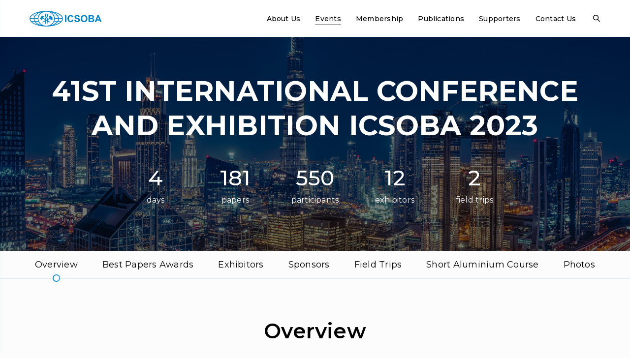

--- FILE ---
content_type: text/html; charset=UTF-8
request_url: https://icsoba.org/past-events-icsoba/overview-2023/
body_size: 20053
content:
<!DOCTYPE html><html lang=en><head><base href=https://icsoba.org/><meta charset=UTF-8><meta content="width=device-width, initial-scale=1.0" name=viewport><meta content="ie=edge" http-equiv=X-UA-Compatible><meta content="index, follow" name=robots><link href=/apple-touch-icon.png rel=apple-touch-icon sizes=180x180><link href=/favicon-32x32.png rel=icon sizes=32x32 type=image/png><link href=/favicon-16x16.png rel=icon sizes=16x16 type=image/png><link href=/site.webmanifest rel=manifest><link color=#5bbad5 href=/safari-pinned-tab.svg rel=mask-icon><meta content=#da532c name=msapplication-TileColor><meta content=#ffffff name=theme-color><title>Overview - ICSOBA</title><meta content="Overview - ICSOBA" name=description><meta content="" name=keywords><link href="https://fonts.googleapis.com/css?family=Montserrat:200,300,400,500,600,700,800&amp;display=swap&amp;subset=cyrillic-ext" rel=stylesheet><link href=https://cdnjs.cloudflare.com/ajax/libs/slick-carousel/1.9.0/slick.min.css rel=stylesheet><link href=https://cdnjs.cloudflare.com/ajax/libs/slick-carousel/1.9.0/slick-theme.min.css rel=stylesheet><link href=https://cdnjs.cloudflare.com/ajax/libs/jquery-nice-select/1.1.0/css/nice-select.min.css rel=stylesheet><link href=https://cdn.jsdelivr.net/npm/magnific-popup@1.1.0/dist/magnific-popup.min.css rel=stylesheet><script async defer src=https://cdn.jsdelivr.net/npm/add-to-calendar-button@2></script><script async src="https://www.googletagmanager.com/gtag/js?id=UA-148155093-1"></script><script>window.dataLayer=window.dataLayer||[];function gtag(){dataLayer.push(arguments);}
gtag('js',new Date());gtag('config','UA-148155093-1');</script><link href=/assets/components/fontAwesome/css/font-awesome.min.css rel=stylesheet><link href="/assets/css/app.css?v=1768170213" rel=stylesheet><link href="/assets/css/custom.css?v=1768070237" rel=stylesheet><link href="/assets/js/jquery.scrollbar-master/jquery.scrollbar.css?v=1580060250" rel=stylesheet><link href="/assets/js/OwlCarousel2-2.3.4/dist/assets/owl.carousel.css?v=1524234130" rel=stylesheet><link href="/assets/css/custom_new.css?v=1768069981" rel=stylesheet><link href="/assets/css/custom_leadership.css?v=1746968556" rel=stylesheet></head><body class="page-242 template-56"><div class=wrapper><header class=header-black><div class=brand><a class=logo href=/></a><a class=logo-text href=/>The International Committee for Study of Bauxite, Alumina & Aluminium</a></div><nav class=main-menu><ul><li class=first><a class="hover menu" href=mission/>About Us</a><ul class=submenu><li class=first><a class="hover menu" href=mission/>Mission</a></li><li><a class="hover menu" href=policies/>Policies</a></li><li><a class="hover menu" href=leadership/>Leadership</a></li><li><a class="hover menu" href=financial/>Financial</a></li><li class=last><a class="hover menu" href=association-history/>ICSOBA History</a></li></ul></li><li><a class="active hover menu" href=past-events-icsoba/>Events</a><ul class=submenu><li class=first><a class="hover menu" href=partners-events/>Partner’s Events</a></li><li class=active><a class="active hover menu" href=past-events-icsoba/>Past ICSOBA Events</a></li><li class=last><a class="hover menu" href=past-partners-events/>Past Partners Events</a></li></ul></li><li><a class="hover menu" href=about-membership/>Membership</a><ul class=submenu><li class=first><a class="hover menu" href=corporate/>Corporate</a></li><li><a class="hover menu" href=individual/>Individual</a></li><li class=last><a class="hover menu" href=academic-members/>Academic Committee</a></li></ul></li><li><a class="hover menu" href=proceedings/>Publications</a><ul class=submenu><li class=first><a class="hover menu" href=proceedings/>Proceedings</a></li><li class=last><a class="hover menu" href=newsletters/>Newsletters</a></li></ul></li><li><a class="hover menu" href=aluminium-associations/>Supporters</a><ul class=submenu><li class=first><a class="hover menu" href=aluminium-associations/>Aluminium associations</a></li><li><a class="hover menu" href=associated-organisations/>Associated organisations</a></li><li class=last><a class="hover menu" href=media-partners/>Media partners</a></li></ul></li><li class=last><a class="hover menu" href=contact-us/>Contact Us</a></li></ul></nav><div class=search></div></header><div class=search-menu><div class=search-box><form action=search/><input name=query placeholder="Enter keywords"><button class=btn-blue><span>Search</span></button></form><span class=close></span></div></div><section class="section_13_1 section_13_1_1"><div class=wrap><div class="item lazy" data-src=assets/img/2023/photo-1559717201-fbb671ff56b7.jpg><h1 class=title>41st International Conference and Exhibition ICSOBA 2023</h1><section class=slider_2_1_a><div class=wrap><div class=area><p class=large><count-up>4</count-up></p><p class=value>days</p></div><div class=area><p class=large><count-up>181</count-up></p><p class=value>papers</p></div><div class=area><p class=large><count-up>550</count-up></p><p class=value>participants</p></div><div class=area><p class=large><count-up>12</count-up></p><p class=value>exhibitors</p></div><div class=area><p class=large><count-up>2</count-up></p><p class=value>field trips</p></div></div></section></div></div></section><section class=about_menu><div class=second_menu><a class="active first" href=past-events-icsoba/overview-2023/>Overview</a><a href=past-events-icsoba/best-papers-awards-2023/>Best Papers Awards</a><a href=past-events-icsoba/exhibitors-2023/>Exhibitors</a><a href=past-events-icsoba/sponsors-2023/>Sponsors</a><a href=past-events-icsoba/field-trips-2023/>Field Trips</a><a href=past-events-icsoba/short-aluminium-course/>Short Aluminium Course</a><a class=last href=past-events-icsoba/duplicate-of-photos/>Photos</a></div></section><section class="section_13_3 section_13_3_1 section_4_1 section_overview_wrap"><h2 class=title style=margin-top:40px;>Overview</h2><div class=wrap><h4 class="border heading"></h4><div class="_content_2_past content content_2 content_vysota"><ul><li>The 41<sup>st</sup> International Conference and Exhibition of ICSOBA (The International Committee for Study of Bauxite, Alumina and Aluminium) was held from 6 to 9 November 2023 at the <a href="https://www.hyatt.com/en-US/hotel/united-arab-emirates/hyatt-regency-dubai-creek-heights/dxbhc?src=vanity_hyattregencydubaicreekheights.com"><strong>Hyatt Regency Dubai Creek Heights</strong></a> in Dubai, UAE and online.</li><li>This year conference marked the ICSOBA 60<sup>th</sup></li><li>The conference obtained support from Emirates Global Aluminium, the host sponsor and attracted 550 participants from 41 countries.</li><li>The program included 14 high-profile keynote speakers and over 167 technical papers, for a total of 181 contributions. The conference covered bauxite, alumina, bauxite residue, carbon for aluminium electrolysis, aluminium electrolysis, sustainability and casthouse operation in a variety of technical sessions. Sustainability and decarbonisation, energy usage, automation, and digitalisation were recurrent themes in all subjects.</li><li>To continuously innovate and contribute to a better practical knowledge-sharing within the industry, a brand-new Casthouse Operation subject was added this year to the ICSOBA conference, limited to smelter casthouse operations, from potrooms to casthouse activities.</li><li>A dedicated interactive workshop <em>Alumina Properties for Aluminium Electrolysis</em> was organized during the conference.</li><li>The selection of Dubai, UAE for the 41<sup>st</sup> International ICSOBA Conference and Exhibition, follows ICSOBA&rsquo;s practice of rotating the venue of its International Meetings to countries that play an important role in the global aluminium industry. This was the second ICSOBA conference in UAE and the fifth in the Middle East in the history of ICSOBA.</li><li>This was the second time that the ICSOBA conference was organized for a hybrid audience, with the in-person part held in Dubai and the virtual part held online with real-time broadcast for the participants that could not attend in person. However, all ICSOBA presenters had to travel to Dubai to deliver their presentation in person.</li><li>For the first time in the history of ICSOBA, an Aluminium Electrolysis Short Course was organised with the aim of increasing participants&rsquo; comprehensive understanding of the electrolysis process and obtain an overview of the state-of- the-art of aluminium production. The course was held at the Hyatt Regency Dubai Creek Heights in Dubai from 1 to 3 November 2023 and was attended by 120 participants from 14 countries.</li><li>The International Aluminium Institute (IAI) also took advantage of this gathering of technologists from around the world to hold its Bauxite &amp; Alumina Committee meeting and a workshop on decarbonization in refining on 5 November 2023.</li><li>During the conference, an exhibition of latest technologies, equipment and other devices for the bauxite, alumina and aluminium industry took place with 12 participating companies.</li><li>The last day of the conference saw field trips to EGA&rsquo;s Al Taweelah alumina refinery and smelter.</li><li>As usual, all papers published in the TRAVAUX No. 52 book (Conference proceedings), as well as the pdf version of presentations, will be accessible to participants from the ICSOBA website at <a href=proceedings/><strong><em>https://icsoba.org/proceedings/</em></strong></a><strong>. </strong></li><li>The conference proved once again that ICSOBA provides a unique platform to exchange information on the latest innovations and deeply contributes to knowledge dissemination in our industry.</li><li>We would like to take this opportunity to thank all those who have contributed to the conference this year. In addition, we are deeply grateful to the partners and sponsors who have worked with us at all stages of this important industry event. With 45 Corporate Members and 17 Sponsors the organizers of ICSOBA 2023 are humbled by this realization.</li><li style="text-align: left;">&nbsp;</li></ul></div><div class=download_files_wrap><a class=download href="assets/files/2023/Post-conference note - 41st Conference and Exhibition ICSOBA 2023 in Dubai.pdf" target=_blank>ICSOBA 2023 Post Conference Release</a><a class="download download_no_after more" download="" href="assets/img/2023/Group ICSOBA 2023.jpg">Download High Resolution Group Photo</a></div></div></section><section class="owerview_slider_gallery slider_13_4 slider_2_3"><div class=wrap><div class=overview-photos-slider><div class=item><img src="assets/img/2023/Group ICSOBA 2023.jpg"><p class="border description">Conference Group Photo</p></div></div><p class="border counter"></p></div></section><section class=slider_2_2 style="margin-top:10px;margin-bottom: 0px;"><div class=wrap style="margin-bottom: 0;"><div class="content content_vysota" style=margin-top:0><h3 class=title id=sponsors style="margin-top: 0;margin-bottom: 40px;">ICSOBA 2023 Program</h3><p>The ICSOBA 2023 conference program included over 167 technical papers and 14 high-profile keynote speakers from leading global companies and institutions. The program was arranged in 4 streams with one full day for technical field trips.</p><ul><li>Wednesday 1 November to Friday 3 November &ndash; 1<sup>st</sup> ICSOBA Electrolysis Short Course organized as part of pre-conference agenda.</li><li>Sunday 5 November pm &ndash; IAI BAC meeting, registration, welcome reception,</li><li>Monday 6 to Wednesday 8 November &ndash; keynotes and technical sessions,</li><li>Tuesday 7 November &ndash; Gala Dinner and ICSOBA 60 years celebration,</li><li>Wednesday 8 November &ndash; Alumina Properties for Aluminium Electrolysis interactive workshop,</li></ul><p>Thursday 9 November - Field trips</p><div class=conference_program_file_wrap><div class=conference_program_file_wrap--in><a class=download href="assets/docs/2023/20231016 - Final Program ICSOBA 2023.pdf" target=_blank>Download ICSOBA 2023 Program</a></div></div></div></div></section><section class="leadership overview_speakers_list slider_5_1 speakers_list_wrap"><h2 class=title id=speakers>Keynote Speakers:</h2><div class=wrap><div class="jsLeadershipSliderNew presidents-slider presidents-slider-new"><div class=item><figcaption><div class=leadership__ava><img alt="Sergey Akhmetov" class=lazy src="/assets/cache_image/assets/img/2023/Keynote Speakers/Sergey for web_385x385_c37.jpg"></div><div class=leadership__title><h3 class="border president-name">Sergey Akhmetov</h3><h5 class=job-position>Executive Vice President, Midstream, <br><strong>Emirates Global aluminium (EGA), Abu Dhabi, United Arab Emirates</strong></h5><a class="hover jsBtnModal more" href=#modal-president_1>Short Bio</a></div><div class=leadership__content><h5 class="quotes slogan">Sustainability at Emirates Global Aluminium</h5><a class="download hover leadership_tesis" href="assets/docs/2023/Keynote Speakers/KN01 - Sustainability at Emirates Global Aluminium.pdf" style=max-width:100% target=_blank>Abstract</a></div></figcaption></div><div class=item><figcaption><div class=leadership__ava><img alt="Stephan Broek" class=lazy data-lazy="/assets/cache_image/assets/img/2023/Keynote Speakers/Stephan Broek for web_385x385_c37.jpg"></div><div class=leadership__title><h3 class="border president-name">Stephan Broek</h3><h5 class=job-position>President, <br><strong>Kensington Technology, Burlington, Ontario, Canada</strong></h5><a class="hover jsBtnModal more" href=#modal-president_2>Short Bio</a></div><div class=leadership__content><h5 class="quotes slogan">The Application of Capture of Process CO2 in Primary Aluminium Smelting</h5><a class="download hover leadership_tesis" href="assets/docs/2023/Keynote Speakers/KN05 - Towards Carbon Neutral Primary Aluminium Smelting via Carbon Dioxide Capture (and Storage).pdf" style=max-width:100% target=_blank>Abstract</a></div></figcaption></div><div class=item><figcaption><div class=leadership__ava><img alt="Markus Balz" class=lazy data-lazy="/assets/cache_image/assets/img/2023/Keynote Speakers/Marcus Balz for web_385x385_527.png"></div><div class=leadership__title><h3 class="border president-name">Markus Balz</h3><h5 class=job-position>Chief Technology Officer, <br><strong>GlassPoint, Inc., New York, USA</strong></h5><a class="hover jsBtnModal more" href=#modal-president_3>Short Bio</a></div><div class=leadership__content><h5 class="quotes slogan">Solar Energy for the Aluminium Industry’s Transition into the Future</h5><a class="download hover leadership_tesis" href="assets/docs/2023/Keynote Speakers/KN12 - Solar Energy for the Aluminium Industry Transition into the Future.pdf" style=max-width:100% target=_blank>Abstract</a></div></figcaption></div><div class=item><figcaption><div class=leadership__ava><img alt="Paul-Antoine Calandreau" class=lazy data-lazy="/assets/cache_image/assets/img/2023/Keynote Speakers/Paul-Antoine Calandreau for web_385x385_c37.jpg"></div><div class=leadership__title><h3 class="border president-name">Paul-Antoine Calandreau</h3><h5 class=job-position>Director Industry 4.0, <br><strong>Emirates Global Aluminium, Dubai, United Arab Emirates</strong></h5><a class="hover jsBtnModal more" href=#modal-president_4>Short Bio</a></div><div class=leadership__content><h5 class="quotes slogan">Digital Transformation: the EGA way</h5><a class="download hover leadership_tesis" href="assets/docs/2023/Keynote Speakers/KN11 - Digital Transformation - the EGA Way.pdf" style=max-width:100% target=_blank>Abstract</a></div></figcaption></div><div class=item><figcaption><div class=leadership__ava><img alt="Anthony Everiss" class=lazy data-lazy="/assets/cache_image/assets/img/2023/Keynote Speakers/Anthony Everiss for web_385x385_c37.jpg"></div><div class=leadership__title><h3 class="border president-name">Anthony Everiss</h3><h5 class=job-position>Senior Analyst, Aluminium Raw Materials, <br><strong>CRU, London, United Kingdom</strong></h5><a class="hover jsBtnModal more" href=#modal-president_5>Short Bio</a></div><div class=leadership__content><h5 class="quotes slogan">CRU’s Bauxite and Alumina Market Outlook – Upstream Investments Remain Attractive</h5><a class="download hover leadership_tesis" href="assets/docs/2023/Keynote Speakers/KN09 - CRU’s Bauxite and Alumina Market Outlook - Upstream Investments Remain Attractive.pdf" style=max-width:100% target=_blank>Abstract</a></div></figcaption></div><div class=item><figcaption><div class=leadership__ava><img alt="Martin Iffert" class=lazy data-lazy="/assets/cache_image/assets/img/2023/Keynote Speakers/Martin Iffert for web_385x385_c37.jpg"></div><div class=leadership__title><h3 class="border president-name">Martin Iffert</h3><h5 class=job-position>Co-Founder & CEO, EP Energy Pool GmbH , <br><strong>Martin Iffert Consulting GmbH, Berlin, Germany</strong></h5><a class="hover jsBtnModal more" href=#modal-president_6>Short Bio</a></div><div class=leadership__content><h5 class="quotes slogan">The Decarbonisation Journey of the Aluminium Industry – Opportunities and Challenges to Achieve Net-Zero</h5><a class="download hover leadership_tesis" href="assets/docs/2023/Keynote Speakers/KN02 - The Decarbonization Journey of the Aluminium Industry.pdf" style=max-width:100% target=_blank>Abstract</a></div></figcaption></div><div class=item><figcaption><div class=leadership__ava><img alt="Halvor Kvande" class=lazy data-lazy="/assets/cache_image/assets/img/2023/Keynote Speakers/Halvor Kvande for web_385x385_c37.jpg"></div><div class=leadership__title><h3 class="border president-name">Halvor Kvande</h3><h5 class=job-position>Retired Professor at Norwegian University of Science and Technology (NTNU), <br><strong>Retired from Hydro Aluminium, Oslo, Norway</strong></h5><a class="hover jsBtnModal more" href=#modal-president_7>Short Bio</a></div><div class=leadership__content><h5 class="quotes slogan">Net-Zero Greenhouse Gas Emissions from Primary Aluminium Production - Is it Technically and Economically Possible by 2050?</h5><a class="download hover leadership_tesis" href="assets/docs/2023/Keynote Speakers/KN03 - Net-zero Emissions from Primary Aluminium Production - Is it Technically and Economically Possible by 2050.pdf" style=max-width:100% target=_blank>Abstract</a></div></figcaption></div><div class=item><figcaption><div class=leadership__ava><img alt="Stephen J. Lindsay" class=lazy data-lazy="/assets/cache_image/assets/img/2023/Keynote Speakers/Stephen Lindsay for web_385x385_c37.jpg"></div><div class=leadership__title><h3 class="border president-name">Stephen J. Lindsay</h3><h5 class=job-position>Retired senior technical specialist from Alcoa, Smelting specialist consultant with Hatch, <br><strong>Hatch, Maryville, USA</strong></h5><a class="hover jsBtnModal more" href=#modal-president_8>Short Bio</a></div><div class=leadership__content><h5 class="quotes slogan">Alumina Properties and Challenges Ahead</h5><a class="download hover leadership_tesis" href="assets/docs/2023/Keynote Speakers/KN14 - Alumina Properties and Challenges Ahead (Track accepted MR 30-09-2023).pdf" style=max-width:100% target=_blank>Abstract</a></div></figcaption></div><div class=item><figcaption><div class=leadership__ava><img alt="Jerome Lucaes" class=lazy data-lazy="/assets/cache_image/assets/img/2023/Keynote Speakers/Jerome Lucaes (454 KB)2_385x385_c37.jpg"></div><div class=leadership__title><h3 class="border president-name">Jerome Lucaes</h3><h5 class=job-position>CEO, <br><strong>FAST FORWARD ZERO, Zurich, Switzerland</strong></h5><a class="hover jsBtnModal more" href=#modal-president_9>Short Bio</a></div><div class=leadership__content><h5 class="quotes slogan">The Business-climate Emergency Kit for the Aluminium Industry</h5><a class="download hover leadership_tesis" href="assets/docs/2023/Keynote Speakers/KN04 - The Business-climate Emergency Kit for the Aluminium Industry.pdf" style=max-width:100% target=_blank>Abstract</a></div></figcaption></div><div class=item><figcaption><div class=leadership__ava><img alt="Uday Patel" class=lazy data-lazy="/assets/cache_image/assets/img/2023/Keynote Speakers/Uday Patel for web_385x385_c37.jpg"></div><div class=leadership__title><h3 class="border president-name">Uday Patel</h3><h5 class=job-position>Senior Research Manager, Global Aluminium Markets, <br><strong>Wood Mackenzie, London, United Kingdom</strong></h5><a class="hover jsBtnModal more" href=#modal-president_10>Short Bio</a></div><div class=leadership__content><h5 class="quotes slogan">Aluminium Outlook: The shape of things to come</h5><a class="download hover leadership_tesis" href="assets/docs/2023/Keynote Speakers/KN10 - Outlook for the Aluminium Market - The Shape of Things to Come.pdf" style=max-width:100% target=_blank>Abstract</a></div></figcaption></div><div class=item><figcaption><div class=leadership__ava><img alt="Miles Prosser" class=lazy data-lazy="/assets/cache_image/assets/img/2023/Keynote Speakers/Miles Prosser for web_385x385_c37.jpg"></div><div class=leadership__title><h3 class="border president-name">Miles Prosser</h3><h5 class=job-position>Secretary General, <br><strong>International Aluminium Institute, London, UK</strong></h5><a class="hover jsBtnModal more" href=#modal-president_11>Short Bio</a></div><div class=leadership__content><h5 class="quotes slogan">The Aluminium Industry’s Progress on Sustainability</h5></div></figcaption></div><div class=item><figcaption><div class=leadership__ava><img alt="Jörg Rüster" class=lazy data-lazy="/assets/cache_image/assets/img/2023/Keynote Speakers/Jorg for web_385x385_c37.jpg"></div><div class=leadership__title><h3 class="border president-name">Jörg Rüster</h3><h5 class=job-position>Director - Technical, ATA Technical Upstream, <br><strong>Emirates Global Aluminium, Dubai, United Arab Emirates</strong></h5><a class="hover jsBtnModal more" href=#modal-president_12>Short Bio</a></div><div class=leadership__content><h5 class="quotes slogan">Smelter Grade Alumina Properties - The Alumina Refinery Challenge</h5><a class="download hover leadership_tesis" href="assets/docs/2023/Keynote Speakers/KN13 - Smelter Grade Alumina Properties - The Alumina Refinery Challenge.pdf" style=max-width:100% target=_blank>Abstract</a></div></figcaption></div><div class=item><figcaption><div class=leadership__ava><img alt="Sandy Sutherland" class=lazy data-lazy="/assets/cache_image/assets/img/2023/Keynote Speakers/Sandy Sutherland for web_385x385_c37.jpg"></div><div class=leadership__title><h3 class="border president-name">Sandy Sutherland</h3><h5 class=job-position>Senior Vice President Strategy, Energy & Sourcing, <br><strong>Norsk Hydro, Cully, Vaud, Switzerland</strong></h5><a class="hover jsBtnModal more" href=#modal-president_13>Short Bio</a></div><div class=leadership__content><h5 class="quotes slogan">Navigating the Energy Crisis: Alunorte's Journey towards Low-Carbon Alumina and its Impact on the Global Aluminium Industry</h5><a class="download hover leadership_tesis" href="assets/docs/2023/Keynote Speakers/KN12 - Navigating the Energy Crisis - Alunorte&#039;s Journey Towards Low Carbon Alumina and its Impact on the Global Aluminium Industry (1).pdf" style=max-width:100% target=_blank>Abstract</a></div></figcaption></div><div class=item><figcaption><div class=leadership__ava><img alt="Nitin Tiwari" class=lazy data-lazy="/assets/cache_image/assets/img/2023/Keynote Speakers/Nitin Tiwari for web_385x385_c37.jpg"></div><div class=leadership__title><h3 class="border president-name">Nitin Tiwari</h3><h5 class=job-position>Chief Operating Officer – Metal, <br><strong>Vedanta Limited, Jharsuguda, Odisha, India</strong></h5><a class="hover jsBtnModal more" href=#modal-president_14>Short Bio</a></div><div class=leadership__content><h5 class="quotes slogan">Future of Indian Aluminium Sector: Challenges and Progress</h5><a class="download hover leadership_tesis" href="assets/docs/2023/Keynote Speakers/KN08- Future of Indian Aluminium Sector - Challenges and Progress.pdf" style=max-width:100% target=_blank>Abstract</a></div></figcaption></div></div><div class="jsLeadershipSliderMiniNew prosidents-slider-mini prosidents-slider-mini-new"><div class=item><figure><img alt="Sergey Akhmetov" class=lazy data-lazy="assets/img/2023/Keynote Speakers/Sergey for web.JPG"></figure><figcaption><h4 class=president-name>Sergey Akhmetov</h4></figcaption></div><div class=item><figure><img alt="Stephan Broek" class=lazy data-lazy="assets/img/2023/Keynote Speakers/Stephan Broek for web.jpg"></figure><figcaption><h4 class=president-name>Stephan Broek</h4></figcaption></div><div class=item><figure><img alt="Markus Balz" class=lazy data-lazy="assets/img/2023/Keynote Speakers/Marcus Balz for web.png"></figure><figcaption><h4 class=president-name>Markus Balz</h4></figcaption></div><div class=item><figure><img alt="Paul-Antoine Calandreau" class=lazy data-lazy="assets/img/2023/Keynote Speakers/Paul-Antoine Calandreau for web.JPG"></figure><figcaption><h4 class=president-name>Paul-Antoine Calandreau</h4></figcaption></div><div class=item><figure><img alt="Anthony Everiss" class=lazy data-lazy="assets/img/2023/Keynote Speakers/Anthony Everiss for web.jpg"></figure><figcaption><h4 class=president-name>Anthony Everiss</h4></figcaption></div><div class=item><figure><img alt="Martin Iffert" class=lazy data-lazy="assets/img/2023/Keynote Speakers/Martin Iffert for web.JPG"></figure><figcaption><h4 class=president-name>Martin Iffert</h4></figcaption></div><div class=item><figure><img alt="Halvor Kvande" class=lazy data-lazy="assets/img/2023/Keynote Speakers/Halvor Kvande for web.JPG"></figure><figcaption><h4 class=president-name>Halvor Kvande</h4></figcaption></div><div class=item><figure><img alt="Stephen J. Lindsay" class=lazy data-lazy="assets/img/2023/Keynote Speakers/Stephen Lindsay for web.jpg"></figure><figcaption><h4 class=president-name>Stephen J. Lindsay</h4></figcaption></div><div class=item><figure><img alt="Jerome Lucaes" class=lazy data-lazy="assets/img/2023/Keynote Speakers/Jerome Lucaes (454 KB)2.jpg"></figure><figcaption><h4 class=president-name>Jerome Lucaes</h4></figcaption></div><div class=item><figure><img alt="Uday Patel" class=lazy data-lazy="assets/img/2023/Keynote Speakers/Uday Patel for web.JPG"></figure><figcaption><h4 class=president-name>Uday Patel</h4></figcaption></div><div class=item><figure><img alt="Miles Prosser" class=lazy data-lazy="assets/img/2023/Keynote Speakers/Miles Prosser for web.JPG"></figure><figcaption><h4 class=president-name>Miles Prosser</h4></figcaption></div><div class=item><figure><img alt="Jörg Rüster" class=lazy data-lazy="assets/img/2023/Keynote Speakers/Jorg for web.JPG"></figure><figcaption><h4 class=president-name>Jörg Rüster</h4></figcaption></div><div class=item><figure><img alt="Sandy Sutherland" class=lazy data-lazy="assets/img/2023/Keynote Speakers/Sandy Sutherland for web.JPG"></figure><figcaption><h4 class=president-name>Sandy Sutherland</h4></figcaption></div><div class=item><figure><img alt="Nitin Tiwari" class=lazy data-lazy="assets/img/2023/Keynote Speakers/Nitin Tiwari for web.JPG"></figure><figcaption><h4 class=president-name>Nitin Tiwari</h4></figcaption></div></div></div></section><div class="mfp-hide modal modal-president zoom-anim-dialog" id=modal-president_1><div class=modal-president__grid><button class=mfp-close title="Close (Esc)" type=button>×</button><div class=modal-president__ava><img alt="Sergey Akhmetov" src="/assets/cache_image/assets/img/2023/Keynote Speakers/Sergey for web_385x385_c37.jpg"></div><div class=modal-president__title><h3 class="border president-name">Sergey Akhmetov</h3><h5 class=job-position>Executive Vice President, Midstream, <br><strong>Emirates Global aluminium (EGA), Abu Dhabi, United Arab Emirates</strong></h5></div><div class=modal-president__content><h4>Biography</h4><p><strong>Sergey Akhmetov</strong> has dedicated his professional career to Aluminium, working in the industry from 2001 and more than decade in EGA.</p><p>During his career he enjoyed developing new technologies and optimizing reduction processes by leading research and development teams, making industrial implementation of developed technologies, and maximize efficiency of plants with operational teams.</p><p>Sergey led JA Reduction team since 2014 and EGA Reduction since 2016. He is currently holding the position of Executive Vice President, Midstream from 2020, leading the Midstream Team of the EGA overseeing the Operations and a Member of the Executive Committee.</p><p>He has graduated from Krasnoyarsk State Academy of Non-Ferrous Metals and Gold with two degrees: Metallurgical engineer/Alumina and Aluminium production and Economist/Management of organization. He has covered executive leadership courses in INSEAD and London Business School.</p></div></div></div><div class="mfp-hide modal modal-president zoom-anim-dialog" id=modal-president_2><div class=modal-president__grid><button class=mfp-close title="Close (Esc)" type=button>×</button><div class=modal-president__ava><img alt="Stephan Broek" src="/assets/cache_image/assets/img/2023/Keynote Speakers/Stephan Broek for web_385x385_c37.jpg"></div><div class=modal-president__title><h3 class="border president-name">Stephan Broek</h3><h5 class=job-position>President, <br><strong>Kensington Technology, Burlington, Ontario, Canada</strong></h5></div><div class=modal-president__content><h4>Biography</h4><p><strong>Stephan Broek</strong> is the president and principle of Kensington Technology Inc., a boutique consulting firm mainly focused on the primary aluminium industry. He has a B.Sc. in Chemical Engineering from the University of Applied sciences in Amsterdam, with a postgraduate diploma in Process Technology from Twente University in Enschede, The Netherlands. For twelve years, he worked at Tata Steel Europe in the engineering group of Danieli Corus. In 2003, Stephan joined Hatch in Mississauga, Canada, where he worked on commercialization and development of technologies. After that he worked for more than twelve years in the COE for the global aluminium industry where he is recognized for his know-how in environmental engineering and technologies. He was also actively working on smelter feasibility studies and project management, including the rebuild of potline 2 at PT INALUM. In 2021, he joined Boston Metal to provide leadership in the industrial development and deployment of inert anode technology for metal production. In 2023 he returned to Canada and founded Kensington Technology Inc. to work on different projects for which he is most passionate about: the primary aluminium industry.</p><p>Stephan has co-authored over 40 articles and papers and is a regular speaker at international conferences. He is the current chair of the TMS Aluminium Committee and in 2023 he published the Light Metals proceedings. Stephan also shares his knowledge within our industry. He created and lectured in several short training courses, contributes to the Trondheim course, and is a lead instructor and organizer of the Potline Scrubber &amp; Fugitive Emissions (PFSE) industrial training course that is part of professional development by TMS.</p></div></div></div><div class="mfp-hide modal modal-president zoom-anim-dialog" id=modal-president_3><div class=modal-president__grid><button class=mfp-close title="Close (Esc)" type=button>×</button><div class=modal-president__ava><img alt="Markus Balz" src="/assets/cache_image/assets/img/2023/Keynote Speakers/Marcus Balz for web_385x385_527.png"></div><div class=modal-president__title><h3 class="border president-name">Markus Balz</h3><h5 class=job-position>Chief Technology Officer, <br><strong>GlassPoint, Inc., New York, USA</strong></h5></div><div class=modal-president__content><h4>Biography</h4><p><strong>Markus </strong>leads the technology development of GlassPoint solar systems, supported by a team of experts he is setting the scene for technology innovation to minimize cost, increase performance and minimize Co2 emissions. Markus is well-known in the industry for decades of solar innovation, winning nearly a dozen awards over his career for engineering performance and designing cutting-edge technology. His expertise ranges from the technical aspects of designing solar technologies to the actual manufacturing and construction processes required to scale solutions internationally. Managing projects in over 25 countries he was actively involved in the development and construction of more than 1.4 GWth in CSP solar fields in 4 continents. He enjoys the most when innovation, courage, vision and teamwork lead to sustainable solution.</p></div></div></div><div class="mfp-hide modal modal-president zoom-anim-dialog" id=modal-president_4><div class=modal-president__grid><button class=mfp-close title="Close (Esc)" type=button>×</button><div class=modal-president__ava><img alt="Paul-Antoine Calandreau" src="/assets/cache_image/assets/img/2023/Keynote Speakers/Paul-Antoine Calandreau for web_385x385_c37.jpg"></div><div class=modal-president__title><h3 class="border president-name">Paul-Antoine Calandreau</h3><h5 class=job-position>Director Industry 4.0, <br><strong>Emirates Global Aluminium, Dubai, United Arab Emirates</strong></h5></div><div class=modal-president__content><h4>Biography</h4><p><strong>Paul-Antoine Calandreau</strong> is the Director for Industry 4.0 at EGA since one and a half year. Most of his career to date has been in the aerospace industry with a strong track record on leading digital transformation in the industrial context. Combining the best of technologies, processes and ways of working for value is what underlies all positions held by Paul-Antoine at Airbus and now at EGA.</p></div></div></div><div class="mfp-hide modal modal-president zoom-anim-dialog" id=modal-president_5><div class=modal-president__grid><button class=mfp-close title="Close (Esc)" type=button>×</button><div class=modal-president__ava><img alt="Anthony Everiss" src="/assets/cache_image/assets/img/2023/Keynote Speakers/Anthony Everiss for web_385x385_c37.jpg"></div><div class=modal-president__title><h3 class="border president-name">Anthony Everiss</h3><h5 class=job-position>Senior Analyst, Aluminium Raw Materials, <br><strong>CRU, London, United Kingdom</strong></h5></div><div class=modal-president__content><h4>Biography</h4><p><strong>Anthony Everiss </strong>is a Senior Analyst in the Aluminium Raw Materials team at CRU, and is editor of the Bauxite and Alumina Monitor, Bauxite and Alumina Market Outlook, and Bauxite and Alumina Long Term Market Outlook. Anthony's main areas of specialism include bauxite and alumina price forecasting and market fundamental analysis, and he has developed expertise across the aluminium value chain. Anthony joined CRU in 2011 after achieving a BSc (Hons) in Economics from the University of Warwick.</p></div></div></div><div class="mfp-hide modal modal-president zoom-anim-dialog" id=modal-president_6><div class=modal-president__grid><button class=mfp-close title="Close (Esc)" type=button>×</button><div class=modal-president__ava><img alt="Martin Iffert" src="/assets/cache_image/assets/img/2023/Keynote Speakers/Martin Iffert for web_385x385_c37.jpg"></div><div class=modal-president__title><h3 class="border president-name">Martin Iffert</h3><h5 class=job-position>Co-Founder & CEO, EP Energy Pool GmbH , <br><strong>Martin Iffert Consulting GmbH, Berlin, Germany</strong></h5></div><div class=modal-president__content><h4>Biography</h4><p><strong>Dr. Martin Iffert</strong> is an expert in the metals and energy sector with extensive experience in the aluminium industry. He worked for TRIMET for over 25 years, holding various management positions, including CEO, from 2011 until 2018. During this time, he achieved significant milestones, such as expanding electrolysis production in Essen and taking over smelters in St-Jean-de-Maurienne and Voerde. He is also known for developing the "Virtual Battery Concept" for aluminium smelters to enable flexibility in the energy transition. Since 2019, he has started MARTIN IFFERT CONSULTING GmbH and EP ENERGY POOL GmbH, which focus on consultancy services and deploying flexibility solutions and software tools to the energy-intensive industry and utilities.</p><p>Iffert has advised leading primary and secondary aluminium producers and private equity firms in operation and on due diligence processes. He has a strong focus on decarbonization strategies for the metals, battery, and energy industries worldwide. He holds a PhD in chemical engineering from UNSW in Sydney, Australia, an MBA from IMD Business School in Lausanne, Switzerland, and a Master&rsquo;s in electrical engineering from RWTH Aachen, Germany.</p></div></div></div><div class="mfp-hide modal modal-president zoom-anim-dialog" id=modal-president_7><div class=modal-president__grid><button class=mfp-close title="Close (Esc)" type=button>×</button><div class=modal-president__ava><img alt="Halvor Kvande" src="/assets/cache_image/assets/img/2023/Keynote Speakers/Halvor Kvande for web_385x385_c37.jpg"></div><div class=modal-president__title><h3 class="border president-name">Halvor Kvande</h3><h5 class=job-position>Retired Professor at Norwegian University of Science and Technology (NTNU), <br><strong>Retired from Hydro Aluminium, Oslo, Norway</strong></h5></div><div class=modal-president__content><h4>Biography</h4><p><strong>Halvor Kvande</strong> received his PhD in 1972 from the Norwegian University of Science and Technology and in 1979 he defended his thesis for the Norwegian degree of Dr. Techn. from the same university. He started his industrial career with Hydro Aluminum in 1980. His major field of interest has been research and development on the Hall-H&eacute;roult process for primary production of aluminum. From 1990 to 2005, and from 2012 to 2014,&nbsp; he also served as an adjunct professor at the Norwegian University of Science and Technology. From 2009 to 2011 he was professor and Qatalum Chair in the Department of Chemical Engineering at Qatar University in Doha, Qatar. In 2012 he retired from his position as chief engineer at Norsk Hydro in Oslo, Norway. Halvor Kvande is the author or co-author of about 180 scientific and technical papers, as well as five books on aluminum electrolysis and related topics. His research work has been appraised in the form of several TMS awards and honors including his contribution as a member of the Intergovernmental Panel on Climate Change to the 2007 Nobel Peace Prize.</p></div></div></div><div class="mfp-hide modal modal-president zoom-anim-dialog" id=modal-president_8><div class=modal-president__grid><button class=mfp-close title="Close (Esc)" type=button>×</button><div class=modal-president__ava><img alt="Stephen J. Lindsay" src="/assets/cache_image/assets/img/2023/Keynote Speakers/Stephen Lindsay for web_385x385_c37.jpg"></div><div class=modal-president__title><h3 class="border president-name">Stephen J. Lindsay</h3><h5 class=job-position>Retired senior technical specialist from Alcoa, Smelting specialist consultant with Hatch, <br><strong>Hatch, Maryville, USA</strong></h5></div><div class=modal-president__content><h4>Biography</h4><p><strong>Stephen J. Lindsay</strong> retired from Alcoa after almost 40 years of service. He has published more than three dozen articles and technical papers, holds two patents and has contributed a chapter on alumina quality to the recent book, Smelter Grade Alumina from Bauxite. He is currently working as a part-time technical specialist, consulting to the primary aluminium industry. One of his areas of specialization has been SGA quality from the users point of view.</p></div></div></div><div class="mfp-hide modal modal-president zoom-anim-dialog" id=modal-president_9><div class=modal-president__grid><button class=mfp-close title="Close (Esc)" type=button>×</button><div class=modal-president__ava><img alt="Jerome Lucaes" src="/assets/cache_image/assets/img/2023/Keynote Speakers/Jerome Lucaes (454 KB)2_385x385_c37.jpg"></div><div class=modal-president__title><h3 class="border president-name">Jerome Lucaes</h3><h5 class=job-position>CEO, <br><strong>FAST FORWARD ZERO, Zurich, Switzerland</strong></h5></div><div class=modal-president__content><h4>Biography</h4><p><strong>Jerome Lucaes</strong> is the CEO of FAST FORWARD ZERO.</p><p>FFZero advises business leaders, investors and funds to transform to net zero carbon, circular and fair models. Among other activities Jerome currently acts as a senior advisor for the IAI and for several aluminium producers.Jerome has over 25 years of world-leading experience in the various sectors, including 20 in the aluminium industry both upstream and downstream, having worked for Pechiney, Alcan (now Constellium), Rio Tinto and RUSAL. articulating business functions having a climate and sustainability impact.</p><p>Jerome has an impressive track record with few world premieres. Notably, he co-created the Aluminium Stewardship Initiative in 2011. At Rio Tinto he initiated the first low carbon partnership with key customers like Apple. For EN+ and RUSAL, he created the first low carbon aluminium brand, ALLOW, (which reached 3 Bn of $ sales within 4 years), and he prepared the first corporate commitment to net zero carbon (in Jan 2020), at that time it was the first commitment across the mining and metal sector.</p></div></div></div><div class="mfp-hide modal modal-president zoom-anim-dialog" id=modal-president_10><div class=modal-president__grid><button class=mfp-close title="Close (Esc)" type=button>×</button><div class=modal-president__ava><img alt="Uday Patel" src="/assets/cache_image/assets/img/2023/Keynote Speakers/Uday Patel for web_385x385_c37.jpg"></div><div class=modal-president__title><h3 class="border president-name">Uday Patel</h3><h5 class=job-position>Senior Research Manager, Global Aluminium Markets, <br><strong>Wood Mackenzie, London, United Kingdom</strong></h5></div><div class=modal-president__content><h4>Biography</h4><p><strong>Uday Patel</strong> has over 30 years of experience in the metals &amp; mining sector covering Aluminium and other metals. He joined Wood Mackenzie in 2014 and is Senior Research Manager, Global Aluminium Markets. His industry experience includes Outokumpu, Ma&rsquo;aden Saudi Arabia, DUBAL where he contributed to the startup of EMAL phases 1 and 2. During his career he has also worked on a range of projects across the entire aluminium value chain, including detailed market studies, cost analyses and strategic advisory work for clients including rolled producers, aluminium processing companies and financial organizations. Uday is a graduate of the London Business School&rsquo;s executive management programme, Sussex University and the University of Exeter.</p></div></div></div><div class="mfp-hide modal modal-president zoom-anim-dialog" id=modal-president_11><div class=modal-president__grid><button class=mfp-close title="Close (Esc)" type=button>×</button><div class=modal-president__ava><img alt="Miles Prosser" src="/assets/cache_image/assets/img/2023/Keynote Speakers/Miles Prosser for web_385x385_c37.jpg"></div><div class=modal-president__title><h3 class="border president-name">Miles Prosser</h3><h5 class=job-position>Secretary General, <br><strong>International Aluminium Institute, London, UK</strong></h5></div><div class=modal-president__content><h4>Biography</h4><p><strong>Miles Prosser</strong> is the Secretary General of the International Aluminium Institute (IAI), the only body that represents the aluminium industry at the global level. With more than twenty years&rsquo; experience working on various industry policy issues, Miles brings in-depth knowledge on resource allocation, sustainability and climate change.</p><p>Miles joined the IAI from the Australian Aluminium Council, where he served as Executive Director for more than ten years. He leads the IAI to promote the unique and valuable properties of aluminium in sustainable development. He holds an honours degree from the Australian National University. He is a member of the Institute of Directors in London.</p></div></div></div><div class="mfp-hide modal modal-president zoom-anim-dialog" id=modal-president_12><div class=modal-president__grid><button class=mfp-close title="Close (Esc)" type=button>×</button><div class=modal-president__ava><img alt="Jörg Rüster" src="/assets/cache_image/assets/img/2023/Keynote Speakers/Jorg for web_385x385_c37.jpg"></div><div class=modal-president__title><h3 class="border president-name">Jörg Rüster</h3><h5 class=job-position>Director - Technical, ATA Technical Upstream, <br><strong>Emirates Global Aluminium, Dubai, United Arab Emirates</strong></h5></div><div class=modal-president__content><h4>Biography</h4><p><strong>J&ouml;rg R&uuml;ster</strong>&nbsp;is an expert in the alumina and mining industry&nbsp;with&nbsp;over 25 years&nbsp;of experience. He has worked as the Director Technical for Al Taweelah alumina refinery at Emirates Global Aluminium for almost nine years. He started his career at the Aluminium Oxid Stade GmbH, Germany, in various technical and operational roles before joining Rio Tinto in Australia as Principal Advisor for the Queensland alumina refineries.</p><p>At EGA he has successfully started up the greenfield Al Taweelah alumina refinery including all operational readiness activities and has helped to&nbsp;rapidly-progress&nbsp;the refinery into a stable operation delivering world class alumina as a member of the senior executive leadership team.&nbsp;</p><p>J&ouml;rg has a strong background with a track record of technical and operational improvements, innovation and operational excellence as well as major project development. Recently the decarbonization activities within the Al Taweelah alumina refinery have become part of his portfolio.</p><p>He holds a Master degree (Dipl-Ing.) in chemical and process engineering from the Technical University Hamburg-Harburg, Germany.</p></div></div></div><div class="mfp-hide modal modal-president zoom-anim-dialog" id=modal-president_13><div class=modal-president__grid><button class=mfp-close title="Close (Esc)" type=button>×</button><div class=modal-president__ava><img alt="Sandy Sutherland" src="/assets/cache_image/assets/img/2023/Keynote Speakers/Sandy Sutherland for web_385x385_c37.jpg"></div><div class=modal-president__title><h3 class="border president-name">Sandy Sutherland</h3><h5 class=job-position>Senior Vice President Strategy, Energy & Sourcing, <br><strong>Norsk Hydro, Cully, Vaud, Switzerland</strong></h5></div><div class=modal-president__content><h4>Biography</h4><p><strong>Sandy Sutherland</strong> joined the Aluminium industry in 2001 at Alcoa&rsquo;s operations in Western Australia.&nbsp; Since that time, he has held many roles in the industry covering the value chain from Bauxite all the way to Extrusions.&nbsp; In his current position as SVP of Strategy, Energy &amp; Sourcing for Norsk Hydro&rsquo;s Bauxite and Alumina operations in Brazil, he is responsible for an aggressive decarbonization program.&nbsp; The goal is to transform Alunorte, the largest Alumina refinery in the world, to deliver the lowest emissions smelter grade alumina globally by 2025</p></div></div></div><div class="mfp-hide modal modal-president zoom-anim-dialog" id=modal-president_14><div class=modal-president__grid><button class=mfp-close title="Close (Esc)" type=button>×</button><div class=modal-president__ava><img alt="Nitin Tiwari" src="/assets/cache_image/assets/img/2023/Keynote Speakers/Nitin Tiwari for web_385x385_c37.jpg"></div><div class=modal-president__title><h3 class="border president-name">Nitin Tiwari</h3><h5 class=job-position>Chief Operating Officer – Metal, <br><strong>Vedanta Limited, Jharsuguda, Odisha, India</strong></h5></div><div class=modal-president__content><h4>Biography</h4><p><strong>Nitin Tiwari</strong> pursued MBA in Marketing and HR from Nagpur University in 2004.</p><p>BE in Chemical Engineering from NIT Raipur in 2002.</p><p>Result Oriented professional with Over 21 years of experience and proven track record of driving excellence and steering the 1.8 million tonnes aluminium business, including Operations, Planning and Waste management, commercial, and logistics with a strong focus on Quality, innovation and HSE.</p><p>Committed to fostering a culture of innovation, Continuous improvement, and Customer satisfaction to achieve sustainable growth, Operational efficiency, and exceed organizational goals in a dynamic and competitive market.</p></div></div></div><section class="slider_1_2 slider_1_2_a slider_1_2_a--wrap"><div class=wrap><h3 class=title>Companies that have submitted technical papers for ICSOBA 2023</h3><div class=org-slider><div class=item><figure><a href=https://www.adityabirlascienceandtechnology.com/ rel=nofollow target=_blank><img class=lazy data-lazy="assets/img/Сompanies technical papers/Aditya Birla Group-logo.png"></a></figure><figcaption><h5 class=caption><a href=https://www.adityabirlascienceandtechnology.com/ rel=nofollow target=_blank>Aditya Birla Group</a></h5></figcaption></div><div class=item><figure><a href=https://admiris.eu/ rel=nofollow target=_blank><img class=lazy data-lazy="assets/img/Сompanies technical papers/AdMiRIS-logo.png"></a></figure><figcaption><h5 class=caption><a href=https://admiris.eu/ rel=nofollow target=_blank>Advanced Minerals and Recycling Industrial Solutions</a></h5></figcaption></div><div class=item><figure><a href=https://www.alcoa.com/global/en/home/ rel=nofollow target=_blank><img class=lazy data-lazy=assets/img/Сompanies_logo/alcoa[1].png></a></figure><figcaption><h5 class=caption><a href=https://www.alcoa.com/global/en/home/ rel=nofollow target=_blank>Alcoa</a></h5></figcaption></div><div class=item><figure><a href=https://www.alouette.com/ rel=nofollow target=_blank><img class=lazy data-lazy="assets/img/Сompanies technical papers/Logo_Aluminerie_Alouette.png"></a></figure><figcaption><h5 class=caption><a href=https://www.alouette.com/ rel=nofollow target=_blank>Aluminerie Alouette</a></h5></figcaption></div><div class=item><figure><a href=https://www.albasmelter.com/en/ rel=nofollow target=_blank><img class=lazy data-lazy=assets/img/Сompanies_logo/alba.png></a></figure><figcaption><h5 class=caption><a href=https://www.albasmelter.com/en/ rel=nofollow target=_blank>Aluminium Bahrain</a></h5></figcaption></div><div class=item><figure><a href=https://aushex.com/ rel=nofollow target=_blank><img class=lazy data-lazy=assets/img/Сompanies_logo/Aushex.png></a></figure><figcaption><h5 class=caption><a href=https://aushex.com/ rel=nofollow target=_blank>Aushex</a></h5></figcaption></div><div class=item><figure><a href=https://www.australia.gov.au/ rel=nofollow target=_blank><img class=lazy data-lazy="assets/img/Сompanies technical papers/Australian-Government-logo.png"></a></figure><figcaption><h5 class=caption><a href=https://www.australia.gov.au/ rel=nofollow target=_blank>Australian Government</a></h5></figcaption></div><div class=item><figure><a href=https://www.az-globalconsulting.com/ rel=nofollow target=_blank><img class=lazy data-lazy="assets/img/Сompanies technical papers/AZ Global Consulting logo_400x400.png"></a></figure><figcaption><h5 class=caption><a href=https://www.az-globalconsulting.com/ rel=nofollow target=_blank>AZ Global Consulting</a></h5></figcaption></div><div class=item><figure><a href=https://www.bechtel.com/ rel=nofollow target=_blank><img class=lazy data-lazy=assets/img/Сompanies_logo/Bechtel_Logo_CMYK.png></a></figure><figcaption><h5 class=caption><a href=https://www.bechtel.com/ rel=nofollow target=_blank>Bechtel</a></h5></figcaption></div><div class=item><figure><a href=https://www.bokela.com/en/ rel=nofollow target=_blank><img class=lazy data-lazy=assets/img/Corporate-Members/bokela1.png></a></figure><figcaption><h5 class=caption><a href=https://www.bokela.com/en/ rel=nofollow target=_blank>Bokela</a></h5></figcaption></div><div class=item><figure><a href=https://www.caetebr.com rel=nofollow target=_blank><img class=lazy data-lazy="assets/img/Сompanies_logo/CAETE Engenharia.png"></a></figure><figcaption><h5 class=caption><a href=https://www.caetebr.com rel=nofollow target=_blank>CAETE Engenharia</a></h5></figcaption></div><div class=item><figure><a href=https://zlgj.chinalco.com.cn/en/ rel=nofollow target=_blank><img class=lazy data-lazy="assets/img/Сompanies technical papers/Chalieco logo.png"></a></figure><figcaption><h5 class=caption><a href=https://zlgj.chinalco.com.cn/en/ rel=nofollow target=_blank>Chalieco</a></h5></figcaption></div><div class=item><figure><a href=https://www.clariant.com/en/Corporate rel=nofollow target=_blank><img class=lazy data-lazy="assets/img/Сompanies technical papers/Clariant_logo.png"></a></figure><figcaption><h5 class=caption><a href=https://www.clariant.com/en/Corporate rel=nofollow target=_blank>Clariant</a></h5></figcaption></div><div class=item><figure><a href=https://climateinstitute.ca/ rel=nofollow target=_blank><img class=lazy data-lazy="assets/img/Сompanies technical papers/Canadian-Climate-Institute-logo.png"></a></figure><figcaption><h5 class=caption><a href=https://climateinstitute.ca/ rel=nofollow target=_blank>Climate Risk Institute Canada</a></h5></figcaption></div><div class=item><figure><a href=https://www.immt.res.in/ rel=nofollow target=_blank><img class=lazy data-lazy=assets/img/Сompanies_logo/CSIR-IMMT.png></a></figure><figcaption><h5 class=caption><a href=https://www.immt.res.in/ rel=nofollow target=_blank>CSIR-IMMT</a></h5></figcaption></div><div class=item><figure><a href=https://www.csiro.au/ rel=nofollow target=_blank><img class=lazy data-lazy="assets/img/Сompanies technical papers/CSIRO_Logo.svg.png"></a></figure><figcaption><h5 class=caption><a href=https://www.csiro.au/ rel=nofollow target=_blank>CSIRO</a></h5></figcaption></div><div class=item><figure><a href=https://datapao.com/ rel=nofollow target=_blank><img class=lazy data-lazy="assets/img/Сompanies technical papers/datapao logo.png"></a></figure><figcaption><h5 class=caption><a href=https://datapao.com/ rel=nofollow target=_blank>Datapao</a></h5></figcaption></div><div class=item><figure><a href=https://www.dtequipment.com/ rel=nofollow target=_blank><img class=lazy data-lazy="assets/img/Сompanies technical papers/DTE-LOGO-NEW-PNG-HIGH_RES_2000px.png"></a></figure><figcaption><h5 class=caption><a href=https://www.dtequipment.com/ rel=nofollow target=_blank>DT Equipment</a></h5></figcaption></div><div class=item><figure><a href=http://elementusminerals.com/ rel=nofollow target=_blank><img class=lazy data-lazy="assets/img/Сompanies technical papers/elementusmineral.png"></a></figure><figcaption><h5 class=caption><a href=http://elementusminerals.com/ rel=nofollow target=_blank>Elementus Minerals</a></h5></figcaption></div><div class=item><figure><a href=https://www.elkem.com/ rel=nofollow target=_blank><img class=lazy data-lazy="assets/img/Сompanies technical papers/Elkem Logo.png"></a></figure><figcaption><h5 class=caption><a href=https://www.elkem.com/ rel=nofollow target=_blank>Elkem</a></h5></figcaption></div><div class=item><figure><a href=https://www.ega.ae/en rel=nofollow target=_blank><img class=lazy data-lazy=assets/img/Сompanies_logo/ega-ae.png></a></figure><figcaption><h5 class=caption><a href=https://www.ega.ae/en rel=nofollow target=_blank>Emirates Global Aluminium</a></h5></figcaption></div><div class=item><figure><a href=https://enalos.com/ rel=nofollow target=_blank><img class=lazy data-lazy="assets/img/Сompanies technical papers/logo-enalos-research-and-development-greece.png"></a></figure><figcaption><h5 class=caption><a href=https://enalos.com/ rel=nofollow target=_blank>ENALOS</a></h5></figcaption></div><div class=item><figure><a href=https://www.engeself.com.br/ rel=nofollow target=_blank><img class=lazy data-lazy="assets/img/Сompanies technical papers/Engeself logo.png"></a></figure><figcaption><h5 class=caption><a href=https://www.engeself.com.br/ rel=nofollow target=_blank>Engeself</a></h5></figcaption></div><div class=item><figure><a href=https://www.epfl.ch/fr/ rel=nofollow target=_blank><img class=lazy data-lazy="assets/img/Сompanies technical papers/ecole-polytechnique-federale-de-lausanne.png"></a></figure><figcaption><h5 class=caption><a href=https://www.epfl.ch/fr/ rel=nofollow target=_blank>EPFL</a></h5></figcaption></div><div class=item><figure><a href=https://epiqmachinery.com/ rel=nofollow target=_blank><img class=lazy data-lazy=assets/img/Сompanies_logo/EPIQ.png></a></figure><figcaption><h5 class=caption><a href=https://epiqmachinery.com/ rel=nofollow target=_blank>EPIQ Machinery</a></h5></figcaption></div><div class=item><figure><a href=https://www.erg.kz/en rel=nofollow target=_blank><img class=lazy data-lazy=assets/img/Corporate-Members/ERG.png></a></figure><figcaption><h5 class=caption><a href=https://www.erg.kz/en rel=nofollow target=_blank>ERG</a></h5></figcaption></div><div class=item><figure><a href=https://fast-forward-zero.com/home rel=nofollow target=_blank><img class=lazy data-lazy="assets/img/Сompanies technical papers/Fast Forward Zero logo.png"></a></figure><figcaption><h5 class=caption><a href=https://fast-forward-zero.com/home rel=nofollow target=_blank>Fast Forward Zero</a></h5></figcaption></div><div class=item><figure><a href=https://portal.ufpa.br/ rel=nofollow target=_blank><img class=lazy data-lazy="assets/img/Сompanies_logo/Federal University of Pará.png"></a></figure><figcaption><h5 class=caption><a href=https://portal.ufpa.br/ rel=nofollow target=_blank>Federal University of Pará</a></h5></figcaption></div><div class=item><figure><a href=https://www.fivesgroup.com/ rel=nofollow target=_blank><img class=lazy data-lazy=assets/img/Сompanies_logo/Fives_logotype_quadri.png></a></figure><figcaption><h5 class=caption><a href=https://www.fivesgroup.com/ rel=nofollow target=_blank>Fives Group</a></h5></figcaption></div><div class=item><figure><a href=https://gami.chinalco.com.cn/en/ rel=nofollow target=_blank><img class=lazy data-lazy="assets/img/Corporate-Members/GAMI llr.png"></a></figure><figcaption><h5 class=caption><a href=https://gami.chinalco.com.cn/en/ rel=nofollow target=_blank>GAMI</a></h5></figcaption></div><div class=item><figure><a href=https://www.gaudfrin.com/ rel=nofollow target=_blank><img class=lazy data-lazy="assets/img/Corporate-Members/Gaudfrin Logo - No background.png"></a></figure><figcaption><h5 class=caption><a href=https://www.gaudfrin.com/ rel=nofollow target=_blank>Gaudfrin</a></h5></figcaption></div><div class=item><figure><a href=https://www.ge.com/digital/ rel=nofollow target=_blank><img class=lazy data-lazy="assets/img/Сompanies technical papers/GE-Digital-Blue_GED-Logo-Blue.png"></a></figure><figcaption><h5 class=caption><a href=https://www.ge.com/digital/ rel=nofollow target=_blank>GE Digital</a></h5></figcaption></div><div class=item><figure><a href=https://www.graduateinstitute.ch/ rel=nofollow target=_blank><img class=lazy data-lazy="assets/img/Сompanies technical papers/Geneva graduate institute Logo-IHEID.png"></a></figure><figcaption><h5 class=caption><a href=https://www.graduateinstitute.ch/ rel=nofollow target=_blank>Geneva Graduate Institute</a></h5></figcaption></div><div class=item><figure><a href=https://www.genisim.qc.ca/htmlgif/genisim.htm rel=nofollow target=_blank><img class=lazy data-lazy=assets/img/Сompanies_logo/genisim3_200.png></a></figure><figcaption><h5 class=caption><a href=https://www.genisim.qc.ca/htmlgif/genisim.htm rel=nofollow target=_blank>GeniSim</a></h5></figcaption></div><div class=item><figure><a href=https://www.graymont.com/fr rel=nofollow target=_blank><img class=lazy data-lazy="assets/img/Сompanies technical papers/logo-graymont-75.png"></a></figure><figcaption><h5 class=caption><a href=https://www.graymont.com/fr rel=nofollow target=_blank>Graymont</a></h5></figcaption></div><div class=item><figure><a href=https://refraco.com/ rel=nofollow target=_blank><img class=lazy data-lazy="assets/img/Сompanies technical papers/groupe refraco logo.png"></a></figure><figcaption><h5 class=caption><a href=https://refraco.com/ rel=nofollow target=_blank>Groupe Refraco</a></h5></figcaption></div><div class=item><figure><a href=http://www.zfsy.com.cn rel=nofollow target=_blank><img class=lazy data-lazy="assets/img/Сompanies technical papers/Henan-Zhongfu-profile-logo-300x300.png"></a></figure><figcaption><h5 class=caption><a href=http://www.zfsy.com.cn rel=nofollow target=_blank>Guangyuan Zhongfu Aluminium</a></h5></figcaption></div><div class=item><figure><a href=https://www.hatch.com/ rel=nofollow target=_blank><img class=lazy data-lazy=assets/img/Сompanies_logo/hatch.png></a></figure><figcaption><h5 class=caption><a href=https://www.hatch.com/ rel=nofollow target=_blank>Hatch</a></h5></figcaption></div><div class=item><figure><a href=https://www.hw.ac.uk/dubai/ rel=nofollow target=_blank><img class=lazy data-lazy="assets/img/Сompanies technical papers/heriot-watt university logo_400x400.png"></a></figure><figcaption><h5 class=caption><a href=https://www.hw.ac.uk/dubai/ rel=nofollow target=_blank>Heriot-Watt University Dubai Campus</a></h5></figcaption></div><div class=item><figure><a href=https://www.hindalco.com/ rel=nofollow target=_blank><img class=lazy data-lazy=assets/img/Сompanies_logo/hindalco.png></a></figure><figcaption><h5 class=caption><a href=https://www.hindalco.com/ rel=nofollow target=_blank>Hindalco Industries Limited</a></h5></figcaption></div><div class=item><figure><a href=https://www.holcim.com/innovation rel=nofollow target=_blank><img class=lazy data-lazy="assets/img/Сompanies technical papers/holcim-logo.png"></a></figure><figcaption><h5 class=caption><a href=https://www.holcim.com/innovation rel=nofollow target=_blank>Holcim Innovation Center</a></h5></figcaption></div><div class=item><figure><a href=https://www.hydro.com/ rel=nofollow target=_blank><img class=lazy data-lazy=assets/img/Сompanies_logo/Hydro.png></a></figure><figcaption><h5 class=caption><a href=https://www.hydro.com/ rel=nofollow target=_blank>Hydro</a></h5></figcaption></div><div class=item><figure><a href=https://www.inalum.id/en rel=nofollow target=_blank><img class=lazy data-lazy=assets/img/Corporate-Members/Logo_Inalum-MIND_ID.png></a></figure><figcaption><h5 class=caption><a href=https://www.inalum.id/en rel=nofollow target=_blank>INALUM</a></h5></figcaption></div><div class=item><figure><a href=https://www.iitbbs.ac.in/ rel=nofollow target=_blank><img class=lazy data-lazy="assets/img/Сompanies_logo/Indian Institute of Technology.png"></a></figure><figcaption><h5 class=caption><a href=https://www.iitbbs.ac.in/ rel=nofollow target=_blank>Indian Institute of Technology</a></h5></figcaption></div><div class=item><figure><a href=https://ceinnmat.com/ rel=nofollow target=_blank><img class=lazy data-lazy="assets/img/Сompanies technical papers/ceinnmat-1-1024x260.png"></a></figure><figcaption><h5 class=caption><a href=https://ceinnmat.com/ rel=nofollow target=_blank>INNCEINNMAT</a></h5></figcaption></div><div class=item><figure><a href=https://geomega.ca/innord-inc-3/ rel=nofollow target=_blank><img class=lazy data-lazy="assets/img/Сompanies technical papers/INNORD_V2-1024x423.png"></a></figure><figcaption><h5 class=caption><a href=https://geomega.ca/innord-inc-3/ rel=nofollow target=_blank>Innord</a></h5></figcaption></div><div class=item><figure><a href=https://imio.kz/en/ rel=nofollow target=_blank><img class=lazy data-lazy="assets/img/Сompanies technical papers/IMB logo-stciky.png"></a></figure><figcaption><h5 class=caption><a href=https://imio.kz/en/ rel=nofollow target=_blank>Institute of Metallurgy and Ore Beneficiation</a></h5></figcaption></div><div class=item><figure><a href=https://international-aluminium.org/ rel=nofollow target=_blank><img class=lazy data-lazy=assets/img/Сompanies_logo/InternationalAluminiumInstitute.png></a></figure><figcaption><h5 class=caption><a href=https://international-aluminium.org/ rel=nofollow target=_blank>International Aluminium Institute</a></h5></figcaption></div><div class=item><figure><a href=https://jbi.org.jm/ rel=nofollow target=_blank><img class=lazy data-lazy="assets/img/Сompanies_logo/Jamaica Bauxite Institute.png"></a></figure><figcaption><h5 class=caption><a href=https://jbi.org.jm/ rel=nofollow target=_blank>Jamaica Bauxite Institute</a></h5></figcaption></div><div class=item><figure><a href=http://www.jamalco.com/ rel=nofollow target=_blank><img class=lazy data-lazy=assets/img/Сompanies_logo/Jamalco.jpg></a></figure><figcaption><h5 class=caption><a href=http://www.jamalco.com/ rel=nofollow target=_blank>Jamalco</a></h5></figcaption></div><div class=item><figure><a href=https://www.jnarddc.gov.in/ rel=nofollow target=_blank><img class=lazy data-lazy="assets/img/Сompanies_logo/Jawaharlal Nehru Aluminium Research Development & Design Centre.png"></a></figure><figcaption><h5 class=caption><a href=https://www.jnarddc.gov.in/ rel=nofollow target=_blank>Jawaharlal Nehru Aluminium Research Development & Design Centre</a></h5></figcaption></div><div class=item><figure><a href=https://kiit.ac.in/ rel=nofollow target=_blank><img class=lazy data-lazy="assets/img/Сompanies technical papers/KIIT_logo.svg.png"></a></figure><figcaption><h5 class=caption><a href=https://kiit.ac.in/ rel=nofollow target=_blank>Kalinga Institute of Industrial Technology</a></h5></figcaption></div><div class=item><figure><a href=http://kannak.ch/ rel=nofollow target=_blank><img class=lazy data-lazy="assets/img/Сompanies technical papers/kannak logo.png"></a></figure><figcaption><h5 class=caption><a href=http://kannak.ch/ rel=nofollow target=_blank>KAN-NAK</a></h5></figcaption></div><div class=item><figure><a href=https://www.kon-chem.com/ rel=nofollow target=_blank><img class=lazy data-lazy="assets/img/Сompanies technical papers/logoKONChemicalSolutions.png"></a></figure><figcaption><h5 class=caption><a href=https://www.kon-chem.com/ rel=nofollow target=_blank>KON Chemical Solutions</a></h5></figcaption></div><div class=item><figure><a href="https://www.kuleuven.be/lang/fr " rel=nofollow target=_blank><img class=lazy data-lazy="assets/img/Сompanies_logo/KU Leuven.png"></a></figure><figcaption><h5 class=caption><a href="https://www.kuleuven.be/lang/fr " rel=nofollow target=_blank>KU Leuven</a></h5></figcaption></div><div class=item><figure><a href=https://www.lyncis.lt/ rel=nofollow target=_blank><img class=lazy data-lazy=assets/img/Сompanies_logo/logo-lyncis-1.png></a></figure><figcaption><h5 class=caption><a href=https://www.lyncis.lt/ rel=nofollow target=_blank>Lyncis</a></h5></figcaption></div><div class=item><figure><a href=https://www.maaden.com.sa/ rel=nofollow target=_blank><img class=lazy data-lazy=assets/img/Corporate-Members/logo-vertical.png></a></figure><figcaption><h5 class=caption><a href=https://www.maaden.com.sa/ rel=nofollow target=_blank>MA'ADEN</a></h5></figcaption></div><div class=item><figure><a href=https://www.malvernpanalytical.com/en/ rel=nofollow target=_blank><img class=lazy data-lazy="assets/img/Сompanies_logo/MP_Spectris_logo_RGB (002).jpg"></a></figure><figcaption><h5 class=caption><a href=https://www.malvernpanalytical.com/en/ rel=nofollow target=_blank>Malvern Panalytical</a></h5></figcaption></div><div class=item><figure><a href=https://www.mi-con.eu/ rel=nofollow target=_blank><img class=lazy data-lazy="assets/img/Сompanies technical papers/mantin iffert.png"></a></figure><figcaption><h5 class=caption><a href=https://www.mi-con.eu/ rel=nofollow target=_blank>Martin Iffert Consulting</a></h5></figcaption></div><div class=item><figure><a href=https://www.muctr.ru/ rel=nofollow target=_blank><img class=lazy data-lazy="assets/img/Сompanies technical papers/Mendeleev_University logo.png"></a></figure><figcaption><h5 class=caption><a href=https://www.muctr.ru/ rel=nofollow target=_blank>Mendeleev University of Chemical Technology of Russia</a></h5></figcaption></div><div class=item><figure><a href=https://www.mogroup.com/ rel=nofollow target=_blank><img class=lazy data-lazy="assets/img/Corporate-Members/Metso s.png"></a></figure><figcaption><h5 class=caption><a href=https://www.mogroup.com/ rel=nofollow target=_blank>Metso:Outotec</a></h5></figcaption></div><div class=item><figure><a href=https://www.minprosolutions.com/ rel=nofollow target=_blank><img class=lazy data-lazy="assets/img/Сompanies technical papers/MPS_logo.png"></a></figure><figcaption><h5 class=caption><a href=https://www.minprosolutions.com/ rel=nofollow target=_blank>MinPro Solutions</a></h5></figcaption></div><div class=item><figure><a href=https://www.mytilineos.gr/ rel=nofollow target=_blank><img class=lazy data-lazy="assets/img/Сompanies_logo/Mytilineos 2023 210 x 50.png"></a></figure><figcaption><h5 class=caption><a href=https://www.mytilineos.gr/ rel=nofollow target=_blank>MYTILINEOS</a></h5></figcaption></div><div class=item><figure><a href=https://en-sa.ecolab.com/nalco-water rel=nofollow target=_blank><img class=lazy data-lazy=assets/img/Сompanies_logo/HIGH_RES_WEB_USE_Nalco_Tagline_BLUE_RGB_200.png></a></figure><figcaption><h5 class=caption><a href=https://en-sa.ecolab.com/nalco-water rel=nofollow target=_blank>NALCO Water</a></h5></figcaption></div><div class=item><figure><a href=https://nalcoindia.com/ rel=nofollow target=_blank><img class=lazy data-lazy=assets/img/Сompanies_logo/nalcoindia.png></a></figure><figcaption><h5 class=caption><a href=https://nalcoindia.com/ rel=nofollow target=_blank>National Aluminium Company Limited</a></h5></figcaption></div><div class=item><figure><a href=https://www.ntua.gr/en/ rel=nofollow target=_blank><img class=lazy data-lazy=assets/img/Сompanies_logo/eon-metsob.png></a></figure><figcaption><h5 class=caption><a href=https://www.ntua.gr/en/ rel=nofollow target=_blank>National Technical University of Athens</a></h5></figcaption></div><div class=item><figure><a href=http://www.neui.com.cn/en/ rel=nofollow target=_blank><img class=lazy data-lazy="assets/img/Сompanies technical papers/NEUI logo.png"></a></figure><figcaption><h5 class=caption><a href=http://www.neui.com.cn/en/ rel=nofollow target=_blank>NEUI Northeastern University Institute</a></h5></figcaption></div><div class=item><figure><a href=https://english.neu.edu.cn/ rel=nofollow target=_blank><img class=lazy data-lazy="assets/img/Сompanies technical papers/NEU logo.png"></a></figure><figcaption><h5 class=caption><a href=https://english.neu.edu.cn/ rel=nofollow target=_blank>NEU Northeastern University </a></h5></figcaption></div><div class=item><figure><a href=http://www.nfc.com.cn/en/ rel=nofollow target=_blank><img class=lazy data-lazy="assets/img/Сompanies technical papers/NFC logo.png"></a></figure><figcaption><h5 class=caption><a href=http://www.nfc.com.cn/en/ rel=nofollow target=_blank>NFC China Nonferrous Metal</a></h5></figcaption></div><div class=item><figure><a href=https://www.novelis.com/ rel=nofollow target=_blank><img class=lazy data-lazy="assets/img/Сompanies technical papers/Novelis_logo.png"></a></figure><figcaption><h5 class=caption><a href=https://www.novelis.com/ rel=nofollow target=_blank>Novelis</a></h5></figcaption></div><div class=item><figure><a href=https://www.ntnu.edu/ rel=nofollow target=_blank><img class=lazy data-lazy="assets/img/Сompanies technical papers/ntnu-logo.png"></a></figure><figcaption><h5 class=caption><a href=https://www.ntnu.edu/ rel=nofollow target=_blank>NTNU</a></h5></figcaption></div><div class=item><figure><a href=https://www.ntua.gr/en/ rel=nofollow target=_blank><img class=lazy data-lazy="assets/img/Сompanies technical papers/NTUA_logo.png"></a></figure><figcaption><h5 class=caption><a href=https://www.ntua.gr/en/ rel=nofollow target=_blank>NTUA National Technical University of Athens</a></h5></figcaption></div><div class=item><figure><a href=https://www.polymtl.ca/ rel=nofollow target=_blank><img class=lazy data-lazy="assets/img/Сompanies technical papers/Logo_Polytechnique_Montréal.png"></a></figure><figcaption><h5 class=caption><a href=https://www.polymtl.ca/ rel=nofollow target=_blank>Polytechnique Montreal</a></h5></figcaption></div><div class=item><figure><a href=https://www.rd-carbon.com/ rel=nofollow target=_blank><img class=lazy data-lazy="assets/img/Сompanies_logo/R&D Carbon_Logo.png"></a></figure><figcaption><h5 class=caption><a href=https://www.rd-carbon.com/ rel=nofollow target=_blank>R&D Carbon</a></h5></figcaption></div><div class=item><figure><a href=https://raincarbon.com/ rel=nofollow target=_blank><img class=lazy data-lazy=assets/img/Сompanies_logo/rain-carbon.jpg></a></figure><figcaption><h5 class=caption><a href=https://raincarbon.com/ rel=nofollow target=_blank>Rain Carbon</a></h5></figcaption></div><div class=item><figure><a href=https://www.reelinternational.com/en/ rel=nofollow target=_blank><img class=lazy data-lazy=assets/img/Сompanies_logo/reelinternational.png></a></figure><figcaption><h5 class=caption><a href=https://www.reelinternational.com/en/ rel=nofollow target=_blank>REEL International</a></h5></figcaption></div><div class=item><figure><a href=https://www.regal-aluminium.ca/en/home/ rel=nofollow target=_blank><img class=lazy data-lazy=assets/img/Сompanies_logo/REGAL.png></a></figure><figcaption><h5 class=caption><a href=https://www.regal-aluminium.ca/en/home/ rel=nofollow target=_blank>REGAL</a></h5></figcaption></div><div class=item><figure><a href=https://www.resourcefull.eu/ rel=nofollow target=_blank><img class=lazy data-lazy=assets/img/Сompanies_logo/ResourceFull.png></a></figure><figcaption><h5 class=caption><a href=https://www.resourcefull.eu/ rel=nofollow target=_blank>ResourceFull</a></h5></figcaption></div><div class=item><figure><a href=https://www.ria-casthouse-engineering.de/en rel=nofollow target=_blank><img class=lazy data-lazy="assets/img/Сompanies_logo/Ria Cast House Engineering.png"></a></figure><figcaption><h5 class=caption><a href=https://www.ria-casthouse-engineering.de/en rel=nofollow target=_blank>RiA Cast House Engineering</a></h5></figcaption></div><div class=item><figure><a href=https://www.riotinto.com/ rel=nofollow target=_blank><img class=lazy data-lazy=assets/img/Corporate-Members/RT_Primary_Red_RGB_200.png></a></figure><figcaption><h5 class=caption><a href=https://www.riotinto.com/ rel=nofollow target=_blank>Rio Tinto</a></h5></figcaption></div><div class=item><figure><a href=https://risksciences.com/ rel=nofollow target=_blank><img class=lazy data-lazy="assets/img/Сompanies technical papers/RSI logo.png"></a></figure><figcaption><h5 class=caption><a href=https://risksciences.com/ rel=nofollow target=_blank>Risk Sciences International</a></h5></figcaption></div><div class=item><figure><a href=https://robexco.com/ rel=nofollow target=_blank><img class=lazy data-lazy="assets/img/Сompanies technical papers/robexco-logoo.png"></a></figure><figcaption><h5 class=caption><a href=https://robexco.com/ rel=nofollow target=_blank>Robexco</a></h5></figcaption></div><div class=item><figure><a href=https://sami.chinalco.com.cn/ rel=nofollow target=_blank><img class=lazy data-lazy="assets/img/Сompanies technical papers/SAMI logo.png"></a></figure><figcaption><h5 class=caption><a href=https://sami.chinalco.com.cn/ rel=nofollow target=_blank>SAMI</a></h5></figcaption></div><div class=item><figure><a href=https://satbayev.university/en rel=nofollow target=_blank><img class=lazy data-lazy="assets/img/Сompanies technical papers/Satbayev university logo.png"></a></figure><figcaption><h5 class=caption><a href=https://satbayev.university/en rel=nofollow target=_blank>Satbayev University</a></h5></figcaption></div><div class=item><figure><a href=https://www.senaipa.org.br/ rel=nofollow target=_blank><img class=lazy data-lazy="assets/img/Сompanies_logo/SENAI Innovation Institute.png"></a></figure><figcaption><h5 class=caption><a href=https://www.senaipa.org.br/ rel=nofollow target=_blank>SENAI Innovation Institute</a></h5></figcaption></div><div class=item><figure><a href=https://www.sohar-aluminium.com/ rel=nofollow target=_blank><img class=lazy data-lazy=assets/img/Сompanies_logo/sohar-logo.png></a></figure><figcaption><h5 class=caption><a href=https://www.sohar-aluminium.com/ rel=nofollow target=_blank>Sohar Aluminium</a></h5></figcaption></div><div class=item><figure><a href=https://www.solvay.com/en rel=nofollow target=_blank><img class=lazy data-lazy=assets/img/Corporate-Members/solvay.png></a></figure><figcaption><h5 class=caption><a href=https://www.solvay.com/en rel=nofollow target=_blank>Solvay</a></h5></figcaption></div><div class=item><figure><a href=https://www.spectraflow-analytics.com/ rel=nofollow target=_blank><img class=lazy data-lazy="assets/img/Сompanies technical papers/SPECTRAFLOW-ANAXAM-Logo-600px.png"></a></figure><figcaption><h5 class=caption><a href=https://www.spectraflow-analytics.com/ rel=nofollow target=_blank>Spectraflow Analytics</a></h5></figcaption></div><div class=item><figure><a href=https://storvik.no/ rel=nofollow target=_blank><img class=lazy data-lazy="assets/img/Сompanies technical papers/storvik logo.png"></a></figure><figcaption><h5 class=caption><a href=https://storvik.no/ rel=nofollow target=_blank>Storvik Group</a></h5></figcaption></div><div class=item><figure><a href=https://sunlightmetal.ca/ rel=nofollow target=_blank><img class=lazy data-lazy="assets/img/Сompanies technical papers/Sunlight-metal-v2-green.png"></a></figure><figcaption><h5 class=caption><a href=https://sunlightmetal.ca/ rel=nofollow target=_blank>Sunlightmetal Consulting</a></h5></figcaption></div><div class=item><figure><a href=https://www.syscad.net/ rel=nofollow target=_blank><img class=lazy data-lazy=assets/img/Сompanies_logo/SysCAD.png></a></figure><figcaption><h5 class=caption><a href=https://www.syscad.net/ rel=nofollow target=_blank>SysCAD</a></h5></figcaption></div><div class=item><figure><a href=https://www.trimet.eu/en rel=nofollow target=_blank><img class=lazy data-lazy=assets/img/Corporate-Members/Trimet2.png></a></figure><figcaption><h5 class=caption><a href=https://www.trimet.eu/en rel=nofollow target=_blank>TRIMET Aluminium SE</a></h5></figcaption></div><div class=item><figure><a href=https://www.uaeu.ac.ae/en/ rel=nofollow target=_blank><img class=lazy data-lazy="assets/img/Сompanies_logo/UAE University.png"></a></figure><figcaption><h5 class=caption><a href=https://www.uaeu.ac.ae/en/ rel=nofollow target=_blank>UAE University</a></h5></figcaption></div><div class=item><figure><a href=https://portal.ufcg.edu.br/ rel=nofollow target=_blank><img class=lazy data-lazy="assets/img/Сompanies technical papers/UFCG-Central-Selo-SemFundo logo.png"></a></figure><figcaption><h5 class=caption><a href=https://portal.ufcg.edu.br/ rel=nofollow target=_blank>Universidade de Campina Grande</a></h5></figcaption></div><div class=item><figure><a href=https://ufop.br/ rel=nofollow target=_blank><img class=lazy data-lazy="assets/img/Сompanies technical papers/ufop logo.png"></a></figure><figcaption><h5 class=caption><a href=https://ufop.br/ rel=nofollow target=_blank>Universidade Federal de Ouro Preto</a></h5></figcaption></div><div class=item><figure><a href=https://www.uqac.ca/ rel=nofollow target=_blank><img class=lazy data-lazy="assets/img/Сompanies_logo/Universite du Quebec a Chicoutimi.png"></a></figure><figcaption><h5 class=caption><a href=https://www.uqac.ca/ rel=nofollow target=_blank>Universite du Quebec a Chicoutimi</a></h5></figcaption></div><div class=item><figure><a href=https://www.gre.ac.uk/ rel=nofollow target=_blank><img class=lazy data-lazy="assets/img/Сompanies technical papers/university-of-greenwich-logo.png"></a></figure><figcaption><h5 class=caption><a href=https://www.gre.ac.uk/ rel=nofollow target=_blank>University of Greenwich</a></h5></figcaption></div><div class=item><figure><a href=https://www.uoi.gr/en/ rel=nofollow target=_blank><img class=lazy data-lazy="assets/img/Сompanies technical papers/university-of-ioannina logo.png"></a></figure><figcaption><h5 class=caption><a href=https://www.uoi.gr/en/ rel=nofollow target=_blank>University of Ioannina</a></h5></figcaption></div><div class=item><figure><a href=https://www.unsw.edu.au/ rel=nofollow target=_blank><img class=lazy data-lazy="assets/img/Сompanies technical papers/university-of-new-south-wales-logo-png.png"></a></figure><figcaption><h5 class=caption><a href=https://www.unsw.edu.au/ rel=nofollow target=_blank>University of New South Wales</a></h5></figcaption></div><div class=item><figure><a href=https://www.unipg.it/en/ rel=nofollow target=_blank><img class=lazy data-lazy="assets/img/Сompanies_logo/University of Perugia.png"></a></figure><figcaption><h5 class=caption><a href=https://www.unipg.it/en/ rel=nofollow target=_blank>University of Perugia</a></h5></figcaption></div><div class=item><figure><a href=https://www.rochester.edu/ rel=nofollow target=_blank><img class=lazy data-lazy="assets/img/Сompanies technical papers/university-of-rochester logo_200.png"></a></figure><figcaption><h5 class=caption><a href=https://www.rochester.edu/ rel=nofollow target=_blank>University of Rochester</a></h5></figcaption></div><div class=item><figure><a href=https://www5.usp.br/#english rel=nofollow target=_blank><img class=lazy data-lazy="assets/img/Сompanies_logo/University of São Paulo.png"></a></figure><figcaption><h5 class=caption><a href=https://www5.usp.br/#english rel=nofollow target=_blank>University of São Paulo</a></h5></figcaption></div><div class=item><figure><a href=https://www.ulaval.ca/en rel=nofollow target=_blank><img class=lazy data-lazy="assets/img/Сompanies_logo/Université Laval.png"></a></figure><figcaption><h5 class=caption><a href=https://www.ulaval.ca/en rel=nofollow target=_blank>Université Laval</a></h5></figcaption></div><div class=item><figure><a href=https://urfu.ru/en/ rel=nofollow target=_blank><img class=lazy data-lazy="assets/img/Сompanies_logo/Ural Federal University-1.png"></a></figure><figcaption><h5 class=caption><a href=https://urfu.ru/en/ rel=nofollow target=_blank>Ural Federal University</a></h5></figcaption></div><div class=item><figure><a href=https://www.adityabirla.com/businesses/companies/utkal-alumina-international-limited rel=nofollow target=_blank><img class=lazy data-lazy="assets/img/Сompanies technical papers/utkal alumina int logo.jpeg"></a></figure><figcaption><h5 class=caption><a href=https://www.adityabirla.com/businesses/companies/utkal-alumina-international-limited rel=nofollow target=_blank>Utkal Alumina International</a></h5></figcaption></div><div class=item><figure><a href=https://www.vedantaresources.com/Pages/Home.aspx rel=nofollow target=_blank><img class=lazy data-lazy=assets/img/Corporate-Members/Vedanta.png></a></figure><figcaption><h5 class=caption><a href=https://www.vedantaresources.com/Pages/Home.aspx rel=nofollow target=_blank>Vedanta Resources Limited​</a></h5></figcaption></div><div class=item><figure><a href=http://www.geokhi.ru/en rel=nofollow target=_blank><img class=lazy data-lazy="assets/img/Сompanies technical papers/Vernadsky_LOGO.png"></a></figure><figcaption><h5 class=caption><a href=http://www.geokhi.ru/en rel=nofollow target=_blank>Vernadsky Institute of Geochemistry and Analytical Chemistry</a></h5></figcaption></div><div class=item><figure><a href=https://vito.be/en rel=nofollow target=_blank><img class=lazy data-lazy=assets/img/Сompanies_logo/VITO.png></a></figure><figcaption><h5 class=caption><a href=https://vito.be/en rel=nofollow target=_blank>VITO</a></h5></figcaption></div><div class=item><figure><a href=https://vabz.ru/en/ rel=nofollow target=_blank><img class=lazy data-lazy="assets/img/Сompanies technical papers/Voljsky abrasive plant logo.png"></a></figure><figcaption><h5 class=caption><a href=https://vabz.ru/en/ rel=nofollow target=_blank>Voljsky Abrasive Plant</a></h5></figcaption></div><div class=item><figure><a href=https://www.vub.be/en rel=nofollow target=_blank><img class=lazy data-lazy="assets/img/Сompanies_logo/Vrije Universiteit Brussel.jpg"></a></figure><figcaption><h5 class=caption><a href=https://www.vub.be/en rel=nofollow target=_blank>Vrije Universiteit Brussel</a></h5></figcaption></div><div class=item><figure><a href=https://ycoorsystems.ch/en/ rel=nofollow target=_blank><img class=lazy data-lazy="assets/img/Сompanies technical papers/ycoor logo.jpg"></a></figure><figcaption><h5 class=caption><a href=https://ycoorsystems.ch/en/ rel=nofollow target=_blank>Ycoor Systems</a></h5></figcaption></div><div class=item><figure><a href=http://english.zzu.edu.cn/ rel=nofollow target=_blank><img class=lazy data-lazy="assets/img/Сompanies technical papers/Zhengzhou uni logo.png"></a></figure><figcaption><h5 class=caption><a href=http://english.zzu.edu.cn/ rel=nofollow target=_blank>Zhengzhou University</a></h5></figcaption></div><div class=item><figure><a href=https://zzyjy.chinalco.com.cn/ rel=nofollow target=_blank><img class=lazy data-lazy="assets/img/Сompanies technical papers/chinalco logo.png"></a></figure><figcaption><h5 class=caption><a href=https://zzyjy.chinalco.com.cn/ rel=nofollow target=_blank>ZRI Zhengzhou Non-Ferrous Metals Research Institute</a></h5></figcaption></div></div></div></section><section class="section_4_2 section_committee_2_wrap"><div class=wrap id=section_4_2 style="padding: 0 1px;"><h2 class=title style="margin: 36px auto; text-align: center;font-weight: 500;font-size: 35px;">Technical Committee</h2><p>With Bernard Allais and Michel Reverdy as Program Directors, the ICSOBA 2023 Technical Committee was composed as follows:</p><p>&nbsp;</p><table><tbody><tr><th>Subject</th><th>Subject&nbsp;organizer</th><th>Reviewers</th></tr><tr><td style="text-align: left; vertical-align: top">Keynote</td><td style="text-align: left; vertical-align: top">Michel Reverdy</td><td style="text-align: left; vertical-align: top">Bernard Allais, Michel Reverdy and Vinko Potocnik</td></tr><tr><td style="text-align: left; vertical-align: top">Sustainability</td><td style="text-align: left; vertical-align: top">Bernard Allais and Michel Reverdy</td><td style="text-align: left; vertical-align: top">Anupam Agnihotri, Bernard Allais, Michel Reverdy, Simon Lobach and Vinko Potocnik</td></tr><tr><td style="text-align: left; vertical-align: top">Bauxite & Alumina</td><td style="text-align: left; vertical-align: top">Andrey Panov</td><td style="text-align: left; vertical-align: top">Ajamu Duncan, Alan Clark, Alpha Barry, Andrey Panov, Carlos Suarez, Georgy Banvolgyi, Frank Feret, Efthymios Balomenos, Markus Graefe, Evandro Leao, Ken Evans, Linus Perander, Monique Delaney, Patrick James, Roberto Seno, Sebastien Fortin, Seyit Avcu, Sharif Jahanshahi and Wlademir Penna</td></tr><tr><td style="text-align: left; vertical-align: top">Bauxite Residue</td><td style="text-align: left; vertical-align: top">Thymis Balomenos</td><td style="text-align: left; vertical-align: top">Ajamu Duncan, Alan Clark, Alpha Barry, Andrey Panov, Carlos Suarez, Georgy Banvolgyi, Frank Feret, Efthymios Balomenos, Markus Graefe, Evandro Leao, Ken Evans, Linus Perander, Monique Delaney, Patrick James, Roberto Seno, Sebastien Fortin, Seyit Avcu, Sharif Jahanshahi and Wlademir Penna</td></tr><tr><td style="text-align: left; vertical-align: top">Aluminium Electrolysis</td><td style="text-align: left; vertical-align: top">Dagoberto Severo and Vinko Potocnik</td><td style="text-align: left; vertical-align: top">André-Felipe Schneider, B.K. Kakkar, Dagoberto Severo, Jeff Keniry, Hervé Roustan, Pierre Marcellin, Laurent Fiot, Stephan Broek, Suresh Dubey, Sylvain Fardeau, Vanderlei Gusberti, Vinko Potocnik, and Yasar Kocaefe</td></tr><tr><td style="text-align: left; vertical-align: top">Electrodes</td><td style="text-align: left; vertical-align: top">Houshang Alamdari</td><td style="text-align: left; vertical-align: top">Asem Hussein, Donald Ziegler, Duygu Kocaefe, Julien Lauzon-Gauthier, Hans Darmstadt, Houshang Alamdari, Matthieu Arlettaz, Seyed Mohammad Taghavi, Simon Laliberte-Riverin, Vinko Potocnik and Yaseen Elkasabi</td></tr><tr><td style="text-align: left; vertical-align: top">Casthouse Operation</td><td style="text-align: left; vertical-align: top">Abdulla Bin Kalban</td><td style="text-align: left; vertical-align: top">Abdulla Bin Kalban, Binuta Patra, Martijn Vos, Michel Reverdy and Pascal Gauthier</td></tr></tbody></table></div></section><section class="leadership_new slider_5_1" style="margin: 20px auto;"><div class=wrap><h3 class=title style="margin: 0 auto;">ICSOBA 2023 President</h3><div class=presidents-slider><div class=item><figure><img alt="ICSOBA 2023 President" class=lazy src="/assets/cache_image/assets/img/Presidents/ Ахметов2_385x385_15c.png"></figure><figcaption><h3 class="border president-name">Sergey Akhmetov</h3><h5 class=job-position style="margin-bottom: 20px">Executive Vice President Midstream, Emirates Global Aluminium</h5><a class="hover jsBtnModal more" href=#modal-president_single tabindex=-1>Short Bio</a><h5 class="quotes slogan" style="font-size: 14px;">Over last 60 years ICSOBA has developed into the most advanced technical forum for our global industry, with high quality technical papers and collaborative discussion between experts from around the world. I am honored to serve as President for 2023, when ICSOBA will take place in Dubai – one of the world’s leading cities, including in aluminium. 2023 is the Year of Sustainability in the United Arab Emirates. I welcome the global aluminium industry to Dubai to make new progress in how we all contribute to the development of a more sustainable society.</h5></figcaption></div></div><div style="margin:0 auto;"><a class=btn-white href=https://icsoba.org/leadership/>About ICSOBA presidents</a></div></div></section><div class="mfp-hide modal modal-president zoom-anim-dialog" id=modal-president_single><div class=modal-president__grid><button class=mfp-close title="Close (Esc)" type=button>×</button><div class=modal-president__ava><img alt="ICSOBA 2023 President" src="/assets/cache_image/assets/img/Presidents/ Ахметов2_385x385_15c.png"></div><div class=modal-president__title><h3 class="border president-name">Sergey Akhmetov</h3><h5 class=job-position>Executive Vice President Midstream, Emirates Global Aluminium</h5></div><div class=modal-president__content><h4>Biography</h4><p><strong>Sergey Akhmetov</strong> has dedicated his professional career to Aluminium, working in the industry from 2001 and more than decade in EGA. During his career he enjoyed developing new technologies and optimizing reduction processes by leading research and development teams, making industrial implementation of developed technologies, and maximize efficiency of plants with operational teams. Sergey led JA Reduction team since 2014 and EGA Reduction since 2016. He is currently holding the position of Executive Vice President, Midstream from 2020, leading the Midstream Team of the EGA overseeing the Operations and a Member of the Executive Committee. He has graduated from Krasnoyarsk State Academy of Non-Ferrous Metals and Gold with two degrees: Metallurgical engineer/Alumina and Aluminium production and Economist/Management of organization. He has covered executive leadership courses in INSEAD and London Business School.</p></div></div></div><section class="slider_2_2 slider_2_2_b slider_2_2_b_no_bottom"><div class=wrap id=slider_2_2_b><h4 class="border heading">IAI BAC Meeting</h4><div class=content><div class=item><p class=text>Bauxite &amp; Alumina Committee meeting and Workshop on decarbonisation in refining and on use of bauxite residue was held by International Aluminium Institute (IAI) on 5 November before the ICSOBA 2023. This very important meeting united representatives of major players in Bauxite &amp; Alumina globally.</p><p class=text>The International Aluminium Institute (IAI) is the only body representing the global primary aluminium industry. The IAI was established in 1972. Current IAI membership includes global bauxite, alumina and aluminium companies in all the major producing regions. Please visit the IAI site for more details&nbsp;<a href=https://international-aluminium.org/ rel=noopener target=_blank>https://international-aluminium.org/</a></p></div><div class=item><div class="_item place-slider"><div class="lazy photo" data-src="assets/img/2023/2023 IAI BAC/IAI2.JPG"></div></div></div></div></div></section><section class="section_6_1 section_7_1" style="margin-top: 0px;"><div class=wrap><div class="content content_vysota" style="margin-bottom: 50px;"><h4 class="border heading" style="text-align: center;">2023 Conference Satisfaction Survey</h4><p>As usual a satisfaction survey was carried out shortly after ICSOBA 2023 (this online survey started in 2016). ICSOBA 2023 achieved an all-time record number of 548 participants from all around the world including 509 onsite and 39 online. The 2023 survey was streamlined by removing questions which receive by and large the same responses over the years (only 29 questions versus 42 last year). The feedback obtained from the survey is highly valuable and can be summarized as follows:</p><ul><li>A response rate confirms strong interest of ICSOBA participants to provide feedback. 168 answers were collected (on par with the all-time record of 170 answers in 2017) which ensures a good representativity of the results.</li><li>The conference attendance was again a perfect 50/50 split between Bauxite &amp; Alumina stream and Carbon &amp; Aluminium Electrolysis stream.</li><li>With 38 % response rate (the same ratio as last year), producers were again the most represented.</li><li>The global rating of the conference is very good (86%) and only 2.6% under average.</li><li>We noted with great satisfaction that the rating of the quality of technical papers increased again (88 % positive versus 80% last year) with some suggestion to further prioritise quality versus quantity. Keynotes rating significantly increased (86% positive) compared to previous years.</li><li>Networking was highly appreciated (88 % with only 1% under average) and several useful comments were given to improve this matter.</li><li>Very strong positive assessment of the hotel facilities (87% positive) and conference rooms (88% positive).</li><li>Social functions were also very well appreciated (79 % positive) with some good suggestion for improvement.</li><li>Whova platform was highly used mainly for agenda followed by participant&rsquo;s list/search for and messages. Several suggestions for improvement were given, with the request for a more user-friendly global view of the conference program.</li><li>The forecast to attend next year&rsquo;s conference is 80 %, again an all-time record! 96 % of respondents will recommend ICSOBA conference!</li></ul><p>We also received very useful feedback on the suggested potential features. They received general support, however to variable extent: reproduce this year format (4 streams, 3 x 3 keynotes) &ndash; 84 % support; increase presentation time &ndash; 47 % pro and 41 % against; payment by credit card &ndash; 40 % pro but 55 % no opinion; move away from the all-inclusive events to avoid waste &ndash; 67% pro and 17% against.</p><p>ICSOBA management will now take on board all these comments and suggestions to define ICSOBA 2024 and beyond conference&rsquo;s content and format.</p><p>This gives us great confidence for an improved format in the future. Your contribution is greatly appreciated, and we thank you for your participation in the survey.</p></div></div></section><footer><div class=footer-wrap><div class=copy><a class="lazy logo" data-src=/assets/img/logo.svg href=/></a><div class=copy-text><p>The International Committee for Study of Bauxite, Alumina & Aluminium</p></div><div class=copyright><p>© 1963—2026, ICSOBA</p></div></div><div class=footer-nav><p class=title>Navigation</p><ul><li><a class="hover menu" href=mission/>About Us</a></li><li><a class="hover menu" href=past-events-icsoba/>Events</a></li><li><a class="hover menu" href=about-membership/>Membership</a></li><li><a class="hover menu" href=proceedings/>Publications</a></li><li><a class="hover menu" href=aluminium-associations/>Supporters</a></li><li><a class="hover menu" href=contact-us/>Contact Us</a></li></ul></div><div class=sponsors><p class=title>For sponsors</p><a class=hover href=2025/#Opportunities style="margin: 0 0 10px;">ICSOBA 2025 Sponsorship</a><p class=title>Contacts</p><a class=hover href=mailto:info@icsoba.org>info@icsoba.org</a></div><div class=subscribe><p class=title>Newsletter</p><div class=form><a class=btn-blue href=https://7c5f2d09.sibforms.com/serve/[base64] target=_blank>Subscribe</a></div><div class=social><a class="lazy twitter" data-src=/assets/img/Twitter.svg href=https://twitter.com/icsoba_org target=_blank></a><a class="facebook lazy" data-src=assets/img/linkedin.svg href=https://linkedin.com/company/icsoba target=_blank></a></div></div></div></footer></div><script src=https://cdnjs.cloudflare.com/ajax/libs/jquery/3.4.1/jquery.min.js></script><script src=https://cdn.jsdelivr.net/npm/slick-carousel@1.8.1/slick/slick.min.js></script><script src=//cdnjs.cloudflare.com/ajax/libs/jquery.lazy/1.7.9/jquery.lazy.min.js></script><script src=https://cdnjs.cloudflare.com/ajax/libs/jquery-nice-select/1.1.0/js/jquery.nice-select.min.js></script><script src=https://cdn.jsdelivr.net/npm/magnific-popup@1.1.0/dist/jquery.magnific-popup.min.js></script><script src=https://cdn.jsdelivr.net/gh/lekoala/formidable-elements@master/dist/count-up.min.js type=module></script><script src=/assets/js/app.js></script><script src=/assets/js/jquery.scrollbar-master/jquery.scrollbar.js></script><script src=/assets/js/OwlCarousel2-2.3.4/dist/owl.carousel.js></script><script src=/assets/js/custom_lidership.js></script></body></html>

--- FILE ---
content_type: text/css
request_url: https://icsoba.org/assets/css/custom_new.css?v=1768069981
body_size: 8884
content:
.search-box_public {
	display: flex;
	position: static ;
	-ms-align-items: center;
	align-items: center;
	justify-content: space-between;
	width: 100%;
	margin-bottom: 25px;
}

.search-box_public input::-ms-clear {
    display: none;
} 

.search-box__left {
	width: 80%;
}

.search-box_public form {
	width: 100%;
	height: 64px;
}

.search-box_public form input {
	border: none !important;
	box-shadow: 0 4px 10px rgba(6,132,198,0.08);
	height: 64px;
}

.search-box__hidden {
	display: none;
}

.search-box__visible {
	position: relative;
}




.btn__submit {
	width: 64px;
	height: 64px;
	min-width: 64px;
	background-color: #E9F5FB;
	position: absolute;
	top: 0;
	right: 0;
	cursor: pointer;
	-webkit-transition: all 0.2s;
	-o-transition: all 0.2s;
	transition: all 0.2s;
}

.btn__submit img {
	width: 21px;
	height: auto;
	margin: 0 !important; 
	position: absolute;
	top: 50%;
	left: 50%;
	-webkit-transform: translate(-50%,-50%);
	-ms-transform: translate(-50%,-50%);
	-o-transform: translate(-50%,-50%);
	transform: translate(-50%,-50%);
}


.btn__submit img:last-of-type {
	opacity: 0;
}

.btn__submit:hover {
	background-color: #239CDB;
}

.btn__submit:hover img:last-of-type{
	opacity: 1;
}

.btn__submit:hover img:first-of-type{
	opacity: 0;
}


.section_piblic .content_vysota {
	width: 100%;
	display: flex !important;
	justify-content: center;
	-webkit-flex-direction: column;
	-moz-flex-direction: column;
	-ms-flex-direction: column;
	-o-flex-direction: column;
	flex-direction: column;
}

.section_piblic .wrap {
	/*margin-top: 100px;
	margin-bottom: 60px;*/

	margin: 100px 30px 60px;
	width: 100%;
	max-width: 1520px;
}

.section_piblic {
	display: -webkit-flex;
	display: -moz-flex;
	display: -ms-flex;
	display: -o-flex;
	display: flex;
	justify-content: center;
}


.signin {
	display: -webkit-inline-flex;
	display: -moz-inline-flex;
	display: -ms-inline-flex;
	display: -o-inline-flex;
	display: inline-flex;
	-ms-align-items: center;
	align-items: center;
}



.signin span{
	font-size: 18px;
	line-height: 145%;
	font-weight: bold;
	color: #0085ca;
	margin-left: 20px;
}

.signin img {
	width: 28px;
	height: auto;
}

.signin:hover  {
	text-decoration: underline;
}


.is_signin {
	-webkit-flex-direction: column;
	-moz-flex-direction: column;
	-ms-flex-direction: column;
	-o-flex-direction: column;
	flex-direction: column;
	-ms-align-items: flex-end;
	align-items: flex-end;
}



.is_signin .signin__name {
	margin-left: 0;
	color: #000;
	font-size: 15px;
	line-height: 180%;
	font-size: 18px;
	font-weight: 600;
}


.is_signin .signin__status {
	color: #28A0DE;
	font-size: 12px;
	line-height: 145%;
	margin-left: 0;
	margin-right: 10px;
}

.is_signin  .signin__bottom {
	margin-left: 0;
	line-height: 12px;
	display: -webkit-flex;
	display: -moz-flex;
	display: -ms-flex;
	display: -o-flex;
	display: flex;
	-ms-align-items: center;
	align-items: center;
}

.is_signin:hover:hover {
	text-decoration: none;
}

.is_signin:hover .signin__name {
	color: #29A1DF;
}

.is_signin:hover .signin__status {
	color: #29A1DF;
}


.signin__bottom img  {
	width: 12px;
	height: 12px;
}


.section_public {
	display: block;
	width: 100%;
	height: auto;
}


.item-public__top {
	height: 235px;
}




.public_items .item{
	padding-top: 0 !important;
}

.item-public__top {
	height: 235px;
	display: -webkit-flex;
	display: -moz-flex;
	display: -ms-flex;
	display: -o-flex;
	display: flex;
	-ms-align-items: center;
	align-items: center;
	margin-bottom: 15px;
	position: relative;
	width: 100%;
}

.item-public__top span {
	position: relative; 
	z-index: 2;
	color: #fff;
	font-size: 24px;
	font-weight: bold;
	line-height: 130%;
}

.item-public__bg {
	/*background-image: url('../img/public_bg.png');*/
	-webkit-background-size: cover;
	background-size: cover;
	background-position: center;
	background-repeat: no-repeat;
	position: absolute;
	top: 0;
	bottom: 0;
	left: -30px;
	right: -30px;
}
.item-public__bg[style*="background-image"]:before {
    content: "";
    position: absolute;
    top: 0;
    left: 0;
    display: block;
    height: 100%;
    width: 100%;
    background-color: rgba(0, 0, 0, .5);
    z-index: 1;
}

.section_piblic  .geo_publics{
	padding-left: 0;
	margin-bottom: 0px !important;
}

.section_piblic  .geo:before {
	display: none;
}

.public_items .item .more  {
	margin-bottom: 0;
	display: -webkit-inline-flex;
	display: -moz-inline-flex;
	display: -ms-inline-flex;
	display: -o-inline-flex;
	display: inline-flex;
	-ms-align-items: center;
	align-items: center;
}

.public_items {
	display: -webkit-flex;
	display: -moz-flex;
	display: -ms-flex;
	display: -o-flex;
	display: flex;
	-webkit-flex-wrap: wrap;
	-moz-flex-wrap: wrap;
	-ms-flex-wrap: wrap;
	-o-flex-wrap: wrap;
	flex-wrap: wrap;
	margin-left: -15px;
	margin-right: -15px;
	width: auto;
}


.public_items_col {
	width: 33.333%;
	padding: 0 15px;
	margin-bottom: 30px;
}

.public_items_col .item{
	width: 100% !important;
	margin: 0 !important;
	display: block !important;
}

#purchase-form button[disabled] {
	background: #fff;
	/*border-color: #eee !important;*/
	font-size: 0;
	background-image: url('../img/loader3.gif');
	background-position: center;
	background-repeat: no-repeat;
	background-size: cover;
	pointer-events: none;
}

.search-box__hide {
	display: none;
}


/*////////////////*/

.title {
	line-height: 125%;
}
.about .title {
    line-height: inherit;
}


.public_items_title .item .more.hover{
	pointer-events: auto !important;
}



.public_items_title .item{
	background-color: transparent !important;
	box-shadow: none !important;
	min-height: auto !important; 
	padding-bottom: 0 !important;
	pointer-events: none;
}


.public_items_title .item:hover .text {
	color: #000;
}

.public_items_title {
	margin-bottom: 80px;
}


.section_piblic h2.title {
	margin-top: 0 !important; 
}



.materials{
	/*overflow: hidden;*/
	width: 100%;
	max-width: 100%;
}

.wrap_alone {
/*	display: -webkit-flex;
	display: -moz-flex;
	display: -ms-flex;
	display: -o-flex;
	display: flex;
	justify-content: center;*/

	/**/
	width: 100%;
	max-width: 100%;
}

.materials-menu__wrap {
	/*margin: 0 30px;*/
	width: 100%;
	/*max-width: 1520px;*/
	background: -webkit-linear-gradient(left, #0085ca, #2aa1df);
	background: -o-linear-gradient(left, #0085ca, #2aa1df);
	background: linear-gradient(to right, #0085ca, #2aa1df);

	/*padding: 0 60px;*/

}

.materials-menu__wrap.has_slider {
	padding-left: 0;
	padding-right: 0;
}

.materials-menu__wrap.has_slider .materials-menu {
	padding-left: 45px;
	padding-right: 45px;
}


.materials-menu {
	height: 62px;
	display: flex !important;
	-ms-align-items: center;
	align-items: center;
	-webkit-flex-wrap: wrap;
	-moz-flex-wrap: wrap;
	-ms-flex-wrap: wrap;
	-o-flex-wrap: wrap;
	flex-wrap: wrap;
}





.materials-menu a {
	margin: 0;
	padding: 0 20px;
	margin: 0 15px;
	color: #fff;
	flex-grow: 1; 
	height: 62px;
	position: relative;
	display: -webkit-inline-flex;
	display: -moz-inline-flex;
	display: -ms-inline-flex;
	display: -o-inline-flex;
	display: inline-flex;
	-ms-align-items: center;
	align-items: center;
	justify-content: center;
	white-space: nowrap;
}


.materials-menu .owl-stage-outer {
	padding-bottom: 15px;
	width: calc(100% - 90px);
	position: absolute;
	left: 50%;
	transform: translateX(-50%);
	top: 0;
}




.materials-menu a:hover {
	color: #fff;
	text-decoration: underline;
}

.materials-menu a.active:after {
	position: absolute;
	top: 100%;
	left: 50%;
	-webkit-transform: translate(-50%,-50%);
	-ms-transform: translate(-50%,-50%);
	-o-transform: translate(-50%,-50%);
	transform: translate(-50%,-50%);
	content: "";
    display: block;
    height: 17px;
    width: 17px;
    background-image: url(/assets/img/data_point.png);
    background-repeat: no-repeat;
    background-position: 50%;
    background-size: contain;
}

.materials-body {
	background-color: #F2F4F7;
	padding: 35px 40px;
}


.materials-grid {
	display: -webkit-flex;
	display: -moz-flex;
	display: -ms-flex;
	display: -o-flex;
	display: flex;
	-ms-align-items: flex-start;
	align-items: flex-start;
	justify-content: space-between;
}




.materials-left {
/*	width: 427px;
	min-width: 427px;*/
	/*margin-right: 50px;*/
	width: 30%;
	min-width: 30%;
}

.materials-left.active {
	left: 0;
}
.materials-right{
	width: 70%;
	min-width: 70%;
	padding-left: 50px;
}

.materials-list {
	/*background-color: #fff;*/
}

.materials-list__title {
	background-color: #fff;
	font-size: 16px;
	color: #000;
	text-align: center;
	padding: 15px;
	box-shadow: 0 4px 10px rgba(6,132,198,0.08);
	font-weight: 600;
}


.materials-list__empty {
	text-align: center;
	padding: 65px 20px 25px;
	background-color: #fff;
}

.materials-item{
	background-color: #fff;
}

.materials-list__header {
	position: relative; 
	box-shadow: 0px 4px 10px rgba(6, 132, 198, 0.08);
    z-index: 1;
}

.materials-list__empty p:first-of-type {
	margin-bottom: 2px;
	font-size: 16px;
	font-weight: 500;
	color: #828282;
	line-height: 18px;
}

.materials-list__empty p:last-of-type {
	margin-bottom: 60px;
	font-weight: 400;
	font-size: 12px;
	color: #828282;
}

.materials-list__empty a {
	color: #1996D6;
	border-bottom: 1px dashed #1996D6;
}

.materials-list__empty a:hover {
	color: #1996D6;
	border-bottom-color: transparent;
}

.materials-list__items {
	/*border: 1px solid #E8F3F8;*/
	box-shadow: 0 4px 10px rgba(6,132,198,0.08);
}

.materials-list__item {
	padding: 17px 70px 17px 30px;
	border-bottom: 2px solid #E8F3F8;
	position: relative;
	cursor: pointer;
	-webkit-transition: all 0.2s;
	-o-transition: all 0.2s;
	transition: all 0.2s;
	background-color: #fff;
	display: -webkit-flex;
	display: -moz-flex;
	display: -ms-flex;
	display: -o-flex;
	display: flex;
	-webkit-flex-direction: column;
	-moz-flex-direction: column;
	-ms-flex-direction: column;
	-o-flex-direction: column;
	flex-direction: column;
}
.materials-list__item.hide {
	display: none !important;
}

.materials-list__item:hover {
	background-color: #F2F4F7;
}

.materials-list__item:before {
	content: '';
	width: 7px;
	top: 1px;
	bottom: 1px;
	left: 0;
	background-color: transparent; ;
	position: absolute;
}

.materials-list__item:last-of-type {
	border-bottom: none;
}

.materials-list__item h5 {
	font-weight: 500;
	font-size: 14px;
	line-height: 145%;
	margin-bottom: 8px;
	color: #000;
}

.materials-list__item.active:before {
	background: -webkit-linear-gradient(left, #0085ca, #2aa1df);
	background: -o-linear-gradient(left, #0085ca, #2aa1df);
	background: linear-gradient(to right, #0085ca, #2aa1df);
}

.materials-list__footer {
	display: flex; 	
	justify-content: space-between;
	-ms-align-items: center;
	align-items: center;
}
.materials-list__footer p {
	margin-bottom: 0;
	color: #4F4F4F;
	font-size: 12px;
	line-height: 15px;
}


.materials-item__header {
	padding: 33px 160px 33px 40px;
	position: relative;
	box-shadow: 0 4px 10px rgba(6,132,198,0.08);
	display: -webkit-flex;
	display: -moz-flex;
	display: -ms-flex;
	display: -o-flex;
	display: flex;
	position: relative;
}

.materials-item__header .left h4 {
	margin-bottom: 12px;
	font-size: 16px;
	line-height: 130%;
}

.materials-item__header .left p {
	font-size: 12px;
	line-height: 140%;
	color: #4F4F4F;
}

.materials-item__header .left p:last-of-type{
	margin-bottom: 0;
}

.materials-item__header .right {
	position: absolute;
	top: 0;
	right: 0;
	bottom: 0;
	background-color: #E9F5FC;
	width: 75px;
}

.materials-links{
	display: -webkit-flex;
	display: -moz-flex;
	display: -ms-flex;
	display: -o-flex;
	display: flex;
	-webkit-flex-direction: column;
	-moz-flex-direction: column;
	-ms-flex-direction: column;
	-o-flex-direction: column;
	flex-direction: column;
	width: 100%;
	height: 100%;
}

.materials-links a {
	flex-grow: 1;
	flex-basis: 50%;
	display: -webkit-flex;
	display: -moz-flex;
	display: -ms-flex;
	display: -o-flex;
	display: flex;
	-ms-align-items: center;
	align-items: center;
	justify-content: center;
	/*padding: 15px;*/
	position: relative;
}
.materials-links a.hide {
	display: none !important;
}

.materials-links a:hover:before {
	opacity: 1;
}

.materials-links a:hover svg path {
	fill: #fff;
}

.materials-links a:before {
	position: absolute;
	content: '';
	top: 0;
	left: 0;
	background: linear-gradient(90deg, #0085CA 0%, #2AA1DF 100%);
	width: 100%;
	height: 100%;
	opacity: 0;
	-webkit-transition: all 0.2s;
	-o-transition: all 0.2s;
	transition: all 0.2s;
}

.materials-links a span{
	display: none;
	position: relative;
	z-index: 1;
	font-size: 13px;
}

.materials-links a svg {
	width: 25px;
	height: auto;
	position: relative;
	z-index: 1;
}

.materials-links a:last-of-type {
	border-top: 1px solid #fff;
}

.materials-item__images {
	position: absolute;
	right: 33px;
	top: 50%;
	-webkit-transform: translateY(-50%);
	-ms-transform: translateY(-50%);
	-o-transform: translateY(-50%);
	transform: translateY(-50%);
}

.materials-item__images a {
	display: inline-block;
	margin: 0 5px;
	-webkit-transition: all 0.2s;
	-o-transition: all 0.2s;
	transition: all 0.2s;
}

.materials-item__images a:hover {
	opacity: 0.4;
}


.materials-item__body img {
	/*max-width: 100%;*/
	max-width: none !important;
	display: block;
	margin: 0 auto;
	width: 100%;
}

.materials-item__body {
	position: relative;
	padding: 30px;
	padding-bottom: 0 !important;
	padding-top: 120% !important;
}
.materials-item__body iframe {
	position: absolute;
	top: 0;
	bottom: 0;
	left: 0;
	right: 0;
	width: 100%;
	height: 100%;
	z-index: 1;
}


.materials-body_unreg:not(.materials-body_limit) .materials-links {
	background-color: #EDEDED;
}

.materials-body_unreg:not(.materials-body_limit) .materials-links a {
	pointer-events: none;
	cursor: default;
}
.materials-body_unreg.materials-body_limit .materials-links a:not(.jsLinkArticle) {
	pointer-events: none;
	cursor: default;
	background-color: #EDEDED;
}

.materials-body_unreg:not(.materials-body_limit) .svg_elem {
	stroke: #BDBDBD;
}
.materials-body_unreg.materials-body_limit .materials-links a:not(.jsLinkArticle).svg_elem {
	stroke: #BDBDBD;
}

.materials-body_unreg:not(.materials-body_limit) .materials-links a svg path {
	fill: #BDBDBD;
}
.materials-body_unreg.materials-body_limit .materials-links a:not(.jsLinkArticle) svg path {
	fill: #BDBDBD;
	stroke: transparent;
}

.materials-body_unreg .materials-list__item_travaux {
	pointer-events: none;
}
.materials-body_unreg .materials-list__item_travaux h5 {
	color: #BDBDBD;
}
.materials-body_unreg .materials-list__item_travaux .materials-list__footer p{
	color: #BDBDBD;
}
.materials-body_unreg .travaux__circle{
	background-color: #E0E0E0;
}



.block-want {
	position: absolute;
	bottom: 0;
	left: 0;
	width: 100%;
	background: -webkit-linear-gradient(left, #0085ca, #2aa1df);
	background: -o-linear-gradient(left, #0085ca, #2aa1df);
	background: linear-gradient(to right, #0085ca, #2aa1df);
	display: -webkit-flex;
	display: -moz-flex;
	display: -ms-flex;
	display: -o-flex;
	display: flex;
	-ms-align-items: center;
	align-items: center;
	color: #fff;
	justify-content: center;
	padding: 50px 90px;
	z-index: 2;
}

.block-want h2 {
	font-size: 35px;
	line-height: 43px;
	font-weight: 500;
}


.block-want__left {
	border-right: 1px solid #fff;
	padding-right: 40px;
	padding-top: 40px;
	padding-bottom: 40px;
	width: 33%;
	min-width: 33%;
}

.block-want__right {
	padding-left: 30px;
	width: 67%;
	min-width: 67%;
}

.block-want__right a {
	font-size: 16px;
	line-height: 140%;
	font-weight: 500;
	text-decoration: underline;
	color: #fff;
}

.block-want__right a:hover {
	text-decoration: none;
}

.block-want__right p {
	margin-bottom: 25px;
	font-size: 16px;
	line-height: 130%;
	font-weight: 500;
}

.block-want__right p:last-of-type {
	margin-bottom: 0;
}



.block-want .btn-blue {
	width: 180px;
}

.materials-item__toggler {
	display: none;
}

.materials-item__toggler span {
	font-size: 16px;
}

.materials-list__images {
	display: -webkit-flex;
	display: -moz-flex;
	display: -ms-flex;
	display: -o-flex;
	display: flex;
	-ms-align-items: center;
	align-items: center;
}

.materials-list__images img {
	margin-left: 10px;
}





.materials-menu .owl-item.active:after {
	display: none !important; 
}

.materials-menu .owl-nav{
	position: absolute;
	top: 0;
	right: 0;
	left: 0;
	height: 0;
	display: -webkit-flex;
	display: -moz-flex;
	display: -ms-flex;
	display: -o-flex;
	display: flex;
	justify-content: space-between;
}

.materials-menu .owl-nav button.disabled {
	opacity: 0.3;
}




/*.materials-menu .owl-prev{
	position: absolute;
	left: 0;
	top: 0;
	height: 100%;
	width: 45px;
}

*/

.materials-menu .owl-next{
	width: 45px;
	height: 62px;
	border: 1px solid #000; 
	background-color: #52ACE3 !important;
	background-image: url('../img/slider_arrow_next.svg') !important;
	background-repeat: no-repeat !important; 
	background-position: center !important; 
}

.materials-menu .owl-prev{
	width: 45px;
	height: 62px;
	border: 1px solid #000; 
	background-color: #52ACE3 !important;
	background-image: url('../img/slider_arrow_prev.svg') !important;
	background-repeat: no-repeat !important; 
	background-position: center !important; 
}

.materials-menu .owl-next span, .materials-menu .owl-prev span {
	display: none;
}
}



.mfp-content {
	/*width: 100% !important;*/
	/*max-width: 435px !important;*/
	margin-top: 20px;
	margin-bottom: 20px;
}


.modal {
	background-color: #fff;
	width: 100%;
	padding: 50px;
	width: 100%;
	max-width: 435px;
	margin: 20px auto;
	position: relative;
}

/*.mfp-close-custom {
	width: 50px;
	height: 50px;
	border: 1px solid #000;
}
*/


.modal-form__title {
	font-size: 35px;
	font-weight: 500;
	line-height: 43px;
	margin-bottom: 30px;
	padding-right: 50px;
}

.modal-form__item {
	margin-bottom: 35px;
}

.modal-form__item input{
	width: 100%;
	display: block;
	background-color: #fff !important;
	color: #000000;
	font-size: 16px;
	font-weight: 500;
	border: none;
	border-bottom: 1px solid rgba(82,172,227,0.3);
	padding-bottom: 10px;
}

.modal-form__item input:focus{
	border-color: rgba(82,172,227); 
}


.modal-form__item input::-webkit-input-placeholder {
	color: rgba(82,172,227,0.5);
}
.modal-form__item input::-moz-placeholder  {
	color: rgba(82,172,227,0.5);
}
.modal-form__item input::-ms-input-placeholder  {
	color: rgba(82,172,227,0.5);
}
.modal-form__item input:-moz-placeholder {
	color: rgba(82,172,227,0.5);
}
.modal-form__item input:-ms-input-placeholder {
	color: rgba(82,172,227,0.5);
}
.modal-form__item input::placeholder  {
	color: rgba(82,172,227,0.5);
}


.modal-form__item_password {
	position: relative;
}

.modal-form__item_password input {
	padding-right: 50px;

}

.modal .mfp-close {
	color: #BDBDBD;
	right: 40px;
	top: 50px;
	font-size: 32px;
}

.password-block {
	position: absolute;
	right: 0;
	top: -3px;
	width: 35px;
	height: 35px;
	cursor: pointer;
}



.password-block img {
	position: absolute;
	top: 50%;
	left: 50%;
	-webkit-transform: translate(-50%,-50%);
	-ms-transform: translate(-50%,-50%);
	-o-transform: translate(-50%,-50%);
	transform: translate(-50%,-50%);
}

.password-block img:last-of-type {
	opacity: 0;
}

.password-block.active  img:last-of-type {
	opacity: 1;
}


.password-block.active  img:first-of-type {
	opacity: 0;
}

.btn-blue_form {
	background-color: #0085CA;
	width: 100%;
	border: 2px solid #0085CA !important;
	height: 70px;
	margin-bottom: 30px;
	max-width: 100%;
}

.btn-blue_form:focus {
	width: 100% !important;
	height: 70px !important;
	color: #1666a5;
}


.form__footer p {
	font-size: 12px;
	color: #828282;
	text-align: center;
	margin-bottom: 6px;
}
.form__footer p:last-of-type {
	margin-bottom: 0;
}


.form__footer  a {
	color: #0085CA;
	font-size: 12px;
}

.form__footer  a:hover {
	text-decoration: underline;
}



.custom-label {
	position: relative;
	display: -webkit-inline-flex;
	display: -moz-inline-flex;
	display: -ms-inline-flex;
	display: -o-inline-flex;
	display: inline-flex;
	-ms-align-items: flex-start;
	align-items: flex-start;
	cursor: pointer;
}


.custom-label input {
	position: absolute;
	width: 1px;
	/*height: 0;*/
	opacity: 0;
	top: 5px;
	left: 0;
}

.custom__checkbox {
	width: 16px;
	height: 16px;
	min-width: 16px;
	border: 1px solid #1666a5;
	display: -webkit-flex;
	display: -moz-flex;
	display: -ms-flex;
	display: -o-flex;
	display: flex;
	justify-content: center;
	-ms-align-items: center;
	align-items: center;
	margin-right: 15px;
}

.custom__checkbox img {
	opacity: 0;
	-webkit-transition: all 0.2s;
	-o-transition: all 0.2s;
	transition: all 0.2s;
}


.custom-label input:checked + .custom__checkbox img {
  opacity: 1; 
}


.custom-label__text {
	font-size: 14px;
	font-weight: normal;
	line-height: 17px;
}


.modal-form__item_check p{
	margin-bottom: 10px;
}



.custom-label_black .custom-label__text{
	font-weight: 500;
}


/* overlay at start */
.mfp-fade.mfp-bg {
  opacity: 0 !important;

  -webkit-transition: all 0.15s ease-out !important;
  -moz-transition: all 0.15s ease-out !important;
  transition: all 0.15s ease-out !important;
}
/* overlay animate in */
.mfp-fade.mfp-bg.mfp-ready {
  opacity: 0.8 !important;
}
/* overlay animate out */
.mfp-fade.mfp-bg.mfp-removing {
  opacity: 0 !important;
}

/* content at start */
.mfp-fade.mfp-wrap .mfp-content {
  opacity: 0 !important;

  -webkit-transition: all 0.15s ease-out !important;
  -moz-transition: all 0.15s ease-out !important;
  transition: all 0.15s ease-out !important;
}
/* content animate it */
.mfp-fade.mfp-wrap.mfp-ready .mfp-content {
  opacity: 1 !important;
}
/* content animate out */
.mfp-fade.mfp-wrap.mfp-removing .mfp-content {
  opacity: 0 !important;
}









.modal-info  {
	max-width: 890px;
	padding: 0;
}


.modal-info .mfp-close {
	display: none;
	opacity: 0;
}

.modal-form__header {
	display: -webkit-flex;
	display: -moz-flex;
	display: -ms-flex;
	display: -o-flex;
	display: flex;
	-ms-align-items: center;
	align-items: center;
	background-color: #0085CA;
	padding-left: 20px;
	padding-top: 20px;
	padding-bottom: 20px;
	padding-right: 80px;
	position: relative;
}


.modal-info .modal-form__title {
	color: #fff;
	font-size: 18px;
	padding: 0;
	margin-bottom: 0;
	line-height: 22px;
}

.logout {
	margin-right: 25px;
	opacity: 0.5;
	-webkit-transition: all 0.2s;
	-o-transition: all 0.2s;
	transition: all 0.2s;
}

.logout:hover {
	opacity: 1;
}

.mfp-close-custom {
	position: absolute;
	background-color: #3593D1;
	top: 0;
	bottom: 0;
	right: 0;
	width: 70px;
	display: -webkit-flex;
	display: -moz-flex;
	display: -ms-flex;
	display: -o-flex;
	display: flex;
	-ms-align-items: center;
	align-items: center;
	justify-content: center;
	cursor: pointer; 
	-webkit-transition: all 0.2s;
	-o-transition: all 0.2s;
	transition: all 0.2s;
}

.mfp-close-custom:hover {
	background-color: #84C0E5;
}




.modal-form__body {
	padding: 40px 30px;
}

.modal-form__row {
	display: -webkit-flex;
	display: -moz-flex;
	display: -ms-flex;
	display: -o-flex;
	display: flex;
	-ms-align-items: flex-start;
	align-items: flex-start;
	justify-content: flex-start;
	margin-bottom: 16px;
}

.modal-form__row:last-of-type {
	margin-bottom: 0;
}

.modal-form__row p {
	font-size: 16px;
	margin-bottom: 12px;
}

.modal-form__row p:last-of-type{
	margin-bottom: 0;
}



.modal-form__row ul {
	margin-top: 12px;
	margin-bottom: 12px;
}
.modal-form__row ul:last-of-type {
	margin-bottom: 0;
}

.modal-form__row ul li {
	position: relative;
	padding-left: 10px;
	font-size: 16px;
}

.modal-form__row ul li:before {
	content: '';
	width: 3px;
	height: 3px;
	border-radius: 50%;
	position: absolute;
	left: 0;
	top: 11px;
	background-color: #000;
}

.modal-form__row .left p{
	color: #4F4F4F;
}

.modal-form__row .left {
	width: 130px;
	min-width: 130px;
	margin-right: 25px;
}

.modal-form__row p strong {
	font-weight: 500;
}

.section_banner .wrap_arrowed {
	justify-content: space-between;
	width: 95%;
	padding-bottom: 15px;
}

.wrap_arrowed .wrap__title .title {
	margin-bottom: 8px;
	margin-top: 0;
	line-height: 60px;
}

.wrap_arrowed .wrap__title {
	text-align: center;
	padding: 0 20px;
	color: #fff;
}


.event__date {
	font-size: 16px;
	line-height: 21px;
	margin-bottom: 40px;
}

.event__palace {
	font-size: 20px;
	font-weight: 500;
	line-height: 26px;
}

.wrap__arrow {
	display: -webkit-inline-flex;
	display: -moz-inline-flex;
	display: -ms-inline-flex;
	display: -o-inline-flex;
	display: inline-flex;
	-ms-align-items: center;
	align-items: center;
	white-space: nowrap;
}


.wrap__arrow:hover span {
	text-decoration: underline;
}

.wrap__arrow  span {
	font-size: 22px;
	font-weight: 500;
	margin: 0 15px;
	color: #fff;
	margin-top: 1px;
}
.wrap__arrow_hide {
	opacity: 0;
	pointer-events: none;
}

.modal-password .modal-form__title{
	margin-bottom: 10px;
}

.modal-password .modal-form__top {
	margin-bottom: 40px;
}

.modal-password .modal-form__top a:hover {
	text-decoration: underline;
}

.not_see {
	opacity: 0;
}


.materials-list__item_travaux {
	display: -webkit-flex;
	display: -moz-flex;
	display: -ms-flex;
	display: -o-flex;
	display: flex;
	-ms-align-items: center;
	align-items: center;
	justify-content: space-between;
	-webkit-flex-direction: row;
	-moz-flex-direction: row;
	-ms-flex-direction: row;
	-o-flex-direction: row;
	flex-direction: row;
	padding-right: 25px;
}



.travaux__circle {
	width: 50px;
	height: 50px;
	min-width: 50px;
	background-color: #0D8ED0;
	border-radius: 50%;
	display: -webkit-flex;
	display: -moz-flex;
	display: -ms-flex;
	display: -o-flex;
	display: flex;
	-ms-align-items: center;
	align-items: center;
	justify-content: center;
	-webkit-transition: all 0.2s;
	-o-transition: all 0.2s;
	transition: all 0.2s;
}

.travaux__circle:hover {
	opacity: 0.5;
}

.travaux__wrap  {
	width: 65px;
	min-width: 65px;
	border: 1px solid rgba(0, 77, 117, 0.25);
    /*padding: 2px;*/
}

.travaux__wrap img {
	max-width: 100%;
}


.materials-list__item_travaux h5 {
	font-size: 16px;
	font-weight: bold;
	text-transform: uppercase;
	color: #0D8ED0;
	margin-bottom: 2px;
}
/*
.materials-list__item_travaux h5:after {
	content: '';
	position: absolute;
	height: 1px;
	width: 100%;
	bottom: 0;
	left: 0;
	background-color: #0D8ED0;
}
*/

.materials-list__item_travaux .travaux__left {
	width: 60%;
	margin-right: auto;
}
.materials-list__item_travaux .travaux__left .materials-list__footer {
	border-top: 1px solid #F2F2F2;
	padding-top: 10px;
}

.modal-form__top p{
	font-size: 14px;
}

.modal-signin_wanna .modal-form__title{
	font-size: 24px;
	line-height: 29px;
	margin-bottom: 40px;
}

.modal-signin_wanna p a {
	font-size: 16px;
	text-decoration: underline;
	color: #1666A5;
}

.modal-signin_wanna p {
	margin-bottom: 20px;
}
.modal-signin_wanna p:last-of-type {
	margin-bottom: 0;
}


.wanna__blocks {
	display: -webkit-flex;
	display: -moz-flex;
	display: -ms-flex;
	display: -o-flex;
	display: flex;
	-ms-align-items: center;
	align-items: center;
	justify-content: space-between;
}
.wanna__blocks p {
	margin-bottom: 0;
	border: 1px solid #299EDB;
	
}

.wanna__blocks p img {
	margin-right: 8px;
}

.wanna__blocks  p a {
	text-decoration: none;
	display: -webkit-inline-flex;
	display: -moz-inline-flex;
	display: -ms-inline-flex;
	display: -o-inline-flex;
	display: inline-flex;
	-ms-align-items: center;
	align-items: center;
	padding: 15px 20px;

}

.wanna__blocks  p a span {
	margin-top: 3px;
	color: #000;
}


.modal-signin_download  .modal-form__title{
	font-size: 24px;
	line-height: 29px;
}

.modal-signin_download  .btn-blue_form{
	margin-bottom: 0;
}

.modal-success {
	display: none;
}

.modal-success p{
	color: #828282;
}	
.modal-success .modal-form__title{
	margin-bottom: 8px;
}

.modal-signin_download .mfp-close {
	top: 30px;
}

.show-more {
	text-align: center;
	margin-top: 15px;
	display: none;
}

.show-more__inner {
	display: -webkit-inline-flex;
	display: -moz-inline-flex;
	display: -ms-inline-flex;
	display: -o-inline-flex;
	display: inline-flex;
	-ms-align-items: center;
	align-items: center;
	color: #1666A5;
	cursor: pointer;
}

.show-more__inner span {
	font-weight: 600;
	margin-right: 10px;
}


.show-more__inner img {
	-webkit-transform: rotate(-90deg);
	-ms-transform: rotate(-90deg);
	-o-transform: rotate(-90deg);
	transform: rotate(-90deg);
	width: 10px;
}

.modal-form__row_info p{
	/*text-align: center;*/
	background-color: #F7FBFD;
	padding: 10px;
	padding-left: 30px;
	width: 100%;
	font-size: 12px;
}

.modal-form__row_info p a:hover {
	text-decoration: underline;
}

.modal-form__note {
	margin-bottom: 45px;
}
.modal-form__note  p {
	display: inline-flex;
	align-items: center;
}


.modal-form__note span {
	font-size: 14px;
	line-height: 18px;
}

.modal-form__note img {
	width: 28px;
	height: 28px;
	min-width: 28px;
	margin-right: 15px;
}

.blue {
	color: #0085ca;
}



.modal-form__row_change.active  .change-pass__front{
	display: none;
}

.modal-form__row_change.active  .change-pass{
	display: block;
}

.change-pass__front {
	height: auto;
	min-height: 30px;
}


.change-pass {
	background-color: #fff;
	display: none;
	height: auto;
	min-height: 30px;
}

.change-pass.active {
	display: block;
}

.change-pass__trigger {
	margin-left: 25px;
	cursor: pointer;
	display: inline-block;
}

.change-pass__trigger:hover svg path {
	fill: #0085CA ;
}


.change-pass__row {
	display: flex;
	align-items: center;
}



.change-pass__row input {
	width: 150px;
	margin-right: 15px;
}
.change-pass__row input::-ms-clear {
    display: none;
}

.change-pass__row input::-ms-reveal  {
    display: none;
}

.change-pass__row input::-webkit-input-placeholder {
	color: #000;
	opacity: 0.4;
}
.change-pass__row input::-moz-placeholder {
	color: #000;
	opacity: 0.4;
}
.change-pass__row input:-ms-input-placeholder {
	color: #000;
	opacity: 0.4;
}
.change-pass__row input::-ms-input-placeholder {
	color: #000;
	opacity: 0.4;
}
.change-pass__row input::placeholder {
	color: #000;
	opacity: 0.4;
}


.change-pass__row button {
	padding: 5px 8px;
	margin: 0;
	border: none;
	background-color: transparent;
	display: inline-flex;
	align-items: center;
	cursor: pointer;
	color: #0085CA;
	font-size: 14px;
}

.change-pass__row button svg {
	margin-right: 7px;
}

.change-pass__row button:hover {
	text-decoration: underline;
}



.icsoba-preloader {
  position: fixed;
  left: 0px;
  top: 0px;
  bottom: 0px;
  right: 0px;
  width: 100%;
  height: 100%;
  background-color: rgba(0, 22, 39, 0.5);
  z-index: 9999;
  display: none;
}

.icsoba-preloader.active {
	display: block;
}


.lds-spinner {
  display: inline-block;
  width: 80px;
  height: 80px;
  position: absolute;
  left: 50%;
  top: 50%;
  transform: translateX(-50%) translateY(-50%);
}
.lds-spinner div {
  transform-origin: 40px 40px;
  animation: lds-spinner 1.2s linear infinite;
}
.lds-spinner div:after {
  content: " ";
  display: block;
  position: absolute;
  top: 3px;
  left: 37px;
  width: 6px;
  height: 18px;
  border-radius: 20%;
  background: #fff;
}
.lds-spinner div:nth-child(1) {
  transform: rotate(0deg);
  animation-delay: -1.1s;
}
.lds-spinner div:nth-child(2) {
  transform: rotate(30deg);
  animation-delay: -1s;
}
.lds-spinner div:nth-child(3) {
  transform: rotate(60deg);
  animation-delay: -0.9s;
}
.lds-spinner div:nth-child(4) {
  transform: rotate(90deg);
  animation-delay: -0.8s;
}
.lds-spinner div:nth-child(5) {
  transform: rotate(120deg);
  animation-delay: -0.7s;
}
.lds-spinner div:nth-child(6) {
  transform: rotate(150deg);
  animation-delay: -0.6s;
}
.lds-spinner div:nth-child(7) {
  transform: rotate(180deg);
  animation-delay: -0.5s;
}
.lds-spinner div:nth-child(8) {
  transform: rotate(210deg);
  animation-delay: -0.4s;
}
.lds-spinner div:nth-child(9) {
  transform: rotate(240deg);
  animation-delay: -0.3s;
}
.lds-spinner div:nth-child(10) {
  transform: rotate(270deg);
  animation-delay: -0.2s;
}
.lds-spinner div:nth-child(11) {
  transform: rotate(300deg);
  animation-delay: -0.1s;
}
.lds-spinner div:nth-child(12) {
  transform: rotate(330deg);
  animation-delay: 0s;
}

@keyframes lds-spinner {
  0% {
    opacity: 1;
  }
  100% {
    opacity: 0;
  }
}

.section_newsletters h2.title {
	margin-bottom: 40px;
}

.sub__title {
	width: 100%;
	margin-bottom: 90px;
}

.sub__title p {
	font-size: 20px;
	text-align: center;
	margin-bottom: 0;
}

.newsletters {
	width: 100%;
}

.newsletters__row {
	display: -webkit-flex;
	display: -moz-flex;
	display: -ms-flex;
	display: -o-flex;
	display: flex;
	padding: 25px 30px;
	font-size: 22px;
	line-height: 130%;
	font-weight: 500;
}

.newsletters__row:nth-child(even) {
	background: rgba(0, 133, 202, 0.05);
}

.newsletters__row_header{
	border-bottom: 2px solid #1666a5;
	margin-bottom: 15px;
	padding-bottom: 10px;
}

.newsletters__col_left {
	width: 22%;
	min-width: 22%;
}

.newsletters__col_right {
	width: 78%;
	min-width: 78%;
}

.newsletters__col_right ul li {
	margin-bottom: 15px;
}
.newsletters__col_right ul li:last-of-type {
	margin-bottom: 0;
}

.newsletters__col_right ul li a {
	display: inline-flex;
	align-items: center;
	font-size: 16px;
	line-height: 20px;
	font-weight: 600;
}

.newsletters__col_right ul li a:hover {
	text-decoration: underline;
}

.newsletters__col_right ul li a img {
	margin-right: 10px;
	width: 25px;
}


.modal-form__note_top p{
	-ms-align-items: flex-start;
	align-items: flex-start;
}

.modal-form__note_flex {
	display: -webkit-flex;
	display: -moz-flex;
	display: -ms-flex;
	display: -o-flex;
	display: flex;
	-ms-align-items: flex-start;
	align-items: flex-start;
}

.modal-form__note_flex p{
	display: block;
}



.modal-form__note_flex p strong {
	display: block;
	margin-bottom: 10px;
}

.keywords {
	display: -webkit-flex;
	display: -moz-flex;
	display: -ms-flex;
	display: -o-flex;
	display: flex;
	width: 100%;
	margin-bottom: 15px;
}

.keywords__title {
	font-size: 16px;
	color: #000000;
	margin-right: 15px;
}

.keywords__item{
	display: inline;
	margin-right: 11px;
	position: relative;
	color: #1666A5;
}

.keywords__item:last-of-type {
	margin-right: 0;
}

.keywords__item:after {
	content: ',';
	display: inline-block;
}

.keywords__list{
	display: -webkit-flex;
	display: -moz-flex;
	display: -ms-flex;
	display: -o-flex;
	display: flex;
	-webkit-flex-wrap: wrap;
	-moz-flex-wrap: wrap;
	-ms-flex-wrap: wrap;
	-o-flex-wrap: wrap;
	flex-wrap: wrap;
}

.materials-list__item .keywords__item{
	color: #0085CA;
	font-size: 12px;
	line-height: 165%;
	font-weight: 500;
	margin-bottom: 3px;
}

.materials-list__title_search{
	display: -webkit-flex;
	display: -moz-flex;
	display: -ms-flex;
	display: -o-flex;
	display: flex;
	-ms-align-items: center;
	align-items: center;
	justify-content: space-between;
	padding-left: 20px;
	padding-right: 20px;
}

.materials-list__title_search p{ 
	margin-bottom: 0;
	font-size: 16px;
}

.search-material{
	width: 20px;
	height: 20px;
	min-width: 20px;
	display: -webkit-flex;
	display: -moz-flex;
	display: -ms-flex;
	display: -o-flex;
	display: flex;
	-ms-align-items: center;
	align-items: center;
	font-size: 34px;
	color: #0085CA;
}

.search-material:hover {
	opacity: 0.7;
}

.block-want_second {
	justify-content: center;
}

.block-want_second .block-want__left{
	width: 50%;
	min-width: 50%;
	display: -webkit-flex;
	display: -moz-flex;
	display: -ms-flex;
	display: -o-flex;
	display: flex;
	justify-content: flex-end;
}



.block-want_second .block-want__right{
	width: 50%;
	min-width: 50%;
}

.block-want_second .block-want__right p{
	font-size: 20px;
	line-height: 130%;
}

.block-want_second .block-want__right p a{
	font-size: 20px;
	line-height: 130%;
}

.modal-purchase {
	padding: 0;
	max-width: 862px;
	background-color: transparent;
}

.modal-purchase  .mfp-close{
	top: 20px;
	right: 20px;
	display: none;
}

.purchase-block{
	display: -webkit-flex;
	display: -moz-flex;
	display: -ms-flex;
	display: -o-flex;
	display: flex;
	width: 100%;
}

.purchase-block__col{
	width: 50%;
	min-width: 50%;
	padding: 50px 45px;
	background-color: #fff;
}



.purchase-block__col_left{
	color: #fff;
	background: linear-gradient(90deg, #0085CA 0%, #2AA1DF 100%);
}

.purchase-block__col_left h3{
	font-size: 20px;
	line-height: 165%;
	margin-bottom: 40px;
}

.purchase-block__col_left .purchase-block__inner {
	display: -webkit-flex;
	display: -moz-flex;
	display: -ms-flex;
	display: -o-flex;
	display: flex;
	-webkit-flex-direction: column;
	-moz-flex-direction: column;
	-ms-flex-direction: column;
	-o-flex-direction: column;
	flex-direction: column;
	height: 100%;	
}

.purchase-block__price{
	margin-top: auto;
	display: -webkit-flex;
	display: -moz-flex;
	display: -ms-flex;
	display: -o-flex;
	display: flex;
	-ms-align-items: flex-end;
	align-items: flex-end;
}

.purchase-block__price p{
	font-size: 16px;
	line-height: 18px;
	margin-right: 10px;
}

.purchase-block__price h4 {
	font-size: 28px;
	font-weight: 600;
}

.modal-success_purchase{
	width: 440px;
	background-color: #fff;
	margin: 0 auto;
	padding: 140px 75px;
}

.modal-success_purchase .modal-form__title{
	margin-bottom: 50px;
}

.mfp-custom-close {
	position: absolute;
	width: 40px;
	height: 40px;
	top: 20px;
	right: 20px;
	display: -webkit-flex;
	display: -moz-flex;
	display: -ms-flex;
	display: -o-flex;
	display: flex;
	-ms-align-items: center;
	align-items: center;
	justify-content: center;
	font-size: 45px;
	color: #BDBDBD;
	cursor: pointer;
}


/*.modal-purchase  {
	width: auto;
	max-width: auto;
	display: -webkit-flex;
	display: -moz-flex;
	display: -ms-flex;
	display: -o-flex;
	display: flex;
	justify-content: center;
}

.modal-purchase .modal-form__wrap{
	display: inline-block;
	width: auto;
	max-width: auto;
	position: relative;
}
*/
.modal-form, .modal-success{
	position: relative;
}

.down-item {
	display: flex;
	align-items: center;
	margin-bottom: 30px;
}

.down-item span{
	font-weight: normal;
	font-size: 14px;
	line-height: 17px;
	color: #4F4F4F;
}

.down-item  img {
	margin-right: 15px;
}

.down-item__btns {
	display: flex;
	align-items: center;
	justify-content: space-between;
	margin-bottom: 30px;	
}

.down-item__btns .btn-blue {
	width: calc(50% - 20px);
	height: 54px;
	margin: 0;	
}

.modal-form__item_mb{
	margin-bottom: 50px;
}
.how_to_access_wrap  .wrap .content .item:first-child {
    max-width: 44%;
    flex-basis: 44%;
    display: flex;
    justify-content: center;
    align-items: center;
}
.how_to_access_wrap .wrap .content .item:first-child img {
    max-width: 100%;
}
.how_to_access_wrap .wrap .content .item:nth-child(2) {
    max-width: 56%;
    flex-basis: 56%;
}
.how_to_access_wrap {
    margin-bottom: -50px;
}
.how_to_access_wrap .wrap .title {
    margin-bottom: 50px;
}

.how_to_access_wrap .wrap .content .item:first-child figure {
    padding: 12px;
    width: 100%;
}

.materials-list__item_presintations {
	display: none;
}
.materials-list__item_presintations.show {
	display: flex;
}
.materials-list__item_presintations.disabled {
	pointer-events: none;
}
.materials-list__item_presintations.disabled h5 {
	color: #BDBDBD;
}
.materials-list__item_presintations.disabled .materials-list__footer p{
	color: #BDBDBD;
}
.materials-list__item_presintations.disabled .travaux__circle{
	background-color: #E0E0E0;
}


.modal-form__row.modal-form__row_info {
    position: relative;
}

.modal-form__row.modal-form__row_info .logout {
    position: absolute;
    left: auto;
    display: inline-block;
    right: 10px;
    top: 10px;
    font-size: 12px;
    opacity: 1;
    color: #0085CA;
}
.modal-form__row.modal-form__row_info .logout img {
    margin-right: 6px;
    margin-top: -2px;
}
.modal-form__row.modal-form__row_info .logout_footer:hover {
    opacity: 0.6;
}
.csvIn_status {
    color: green;
    font-size: 12px;
    min-height: 30px;
    margin-bottom: 0!important;
}
.csv_loader img {
    width: 20px;
}

.csv_loader:before {
    display: none!important;
}
.section_4_2 .wrap .table_csv_wrap tr td {
    vertical-align: top;
}
.heading_no_before:before {
    display: none;
}
.ambassadors_description p,
.ambassadors_description li{
	margin-bottom: 15px;
}


.download_files_wrap {
    display: flex;
    flex-wrap: wrap;
    width: 100%;
    justify-content: space-around;
}
.download_no_after:after {
    display: none;
}
.download_files_wrap a {
    margin-bottom: 20px;
}
.more.download_no_after {
    margin: 0;
}

.slider_1_2_a--wrap .wrap {
    padding-bottom: 20px;
    padding-top: 60px;
}
.slider_1_2_a--wrap .wrap .title {
    margin-bottom: 60px;
}
/*11068155*/
/*.jsAllArticle.jsDownloadArticle svg path {
    fill: #286f94;
}
*/
.jsAllArticle.jsDownloadArticle:before {
    opacity: 1;
}
.jsAllArticle.jsDownloadArticle svg path {
    fill: #fff;
    transition: 0.2s all ease;
}
/*.jsAllArticle.jsDownloadArticle:hover svg path {
    fill: red;
}*/


/*.jsAllPresintation.jsDownloadPresintation svg path {
    fill: #286f94;
}

.jsAllPresintation.jsDownloadPresintation svg path:nth-child(4) {
    stroke: #286f94;
}

.jsAllPresintation.jsDownloadPresintation:hover svg path:nth-child(4) {
    stroke: #219BDA;
}*/

.jsAllPresintation.jsDownloadPresintation:before {
    opacity: 1;
}

.jsAllPresintation.jsDownloadPresintation svg path {
    fill: #fff;
    transition: 0.2s all ease;
}

.jsAllPresintation.jsDownloadPresintation svg path:nth-child(4) {
    stroke: #fff;
}

.jsAllPresintation.jsDownloadPresintation:hover svg path:nth-child(4) {
    stroke: #fff;
}

/*.jsAllPresintation.jsDownloadPresintation:hover svg path {
    fill: red;
}
.jsAllPresintation.jsDownloadPresintation:hover svg path:nth-child(4) {
    stroke: red;
}*/

/*11068155*/

/*.speakers_list_wrap--resource.leadership .wrap .presidents-slider {
    margin-top: 30px;
}
.speakers_list_wrap.speakers_list_wrap--resource {
    margin-top: 0;
}
.geo:before {
	top:0;
}
.section_2_5 .wrap .item {
	margin: 0 100px 0 100px;
}
@media screen and (max-width: 767px) {
	.speakers_list_wrap--resource .title {
		font-size: 32px;
	    font-size: 2rem;
	    margin: 60px auto 0;
	}
	.slider_1_2_a--wrap .wrap {
	    padding-top: 0;
	    padding-left: 20px;
	    padding-right: 20px;
	}
}*/

/* ============================================MEDIA==================================================================================================================*/

@media screen and (max-width: 1440px) {
/*	.materials-left  {
		width: 310px;
		min-width: 310px;
	}
*/


}
@media screen and (max-width: 1365px) {
	.section_piblic .wrap {
		margin-left: 30px;
		margin-right: 30px;
	}


	.item-public__top span {
		font-size: 22px;
	}

	.search-box__left {
		width: 75%;
	}

	
	.materials-grid {
		position: relative;
	}

	.materials-left {
		position: absolute;
		left: -2000px;
		width: 100%;
		margin: 0;
		z-index: 2;
		/*top: auto !important; */
		top: 48px;
		bottom: 0 !important;
	}

	.materials-right {
		width: 100%;
		padding-left: 0;
	}

	.materials-list__title {
		display: none;
	}

	.materials-list__title_search{
		display: -webkit-flex;
		display: -moz-flex;
		display: -ms-flex;
		display: -o-flex;
		display: flex;
	}
	
	.materials-item__toggler {
		display: -webkit-flex;
		display: -moz-flex;
		display: -ms-flex;
		display: -o-flex;
		display: flex;
		-ms-align-items: center;
		align-items: center;
		justify-content: flex-start;
		color: #0085CA;
		cursor: pointer;
		background-color: #fff;
		height: 48px;
		/*box-shadow: 0px 4px 10px rgba(6, 132, 198, 0.08);*/
		padding: 0 20px 0 20px;
		border-bottom: 1px solid #DBEBF5;
	}

	.materials-item__toggler.active img {
		-webkit-transform: rotate(90deg);
		-ms-transform: rotate(90deg);
		-o-transform: rotate(90deg);
		transform: rotate(90deg);
	}


	.materials-item__toggler img {
		-webkit-transform: rotate(-90deg);
		-ms-transform: rotate(-90deg);
		-o-transform: rotate(-90deg);
		transform: rotate(-90deg);
		margin-left: 0 !important;
		margin-right: 0 !important; 
		width: 12px;
		-webkit-transition: all 0.2s;
		-o-transition: all 0.2s;
		transition: all 0.2s;
	}

	.materials-item__toggler span {
		font-weight: 600;
		margin-left: 20px;
	}

	.materials-item__header {
		/*padding-left: 186px;*/
		padding-left: 40px;
	}

	.materials-item__body {
		padding-left: 100px;
		padding-right: 100px;
	}

	.materials-list__items {
		background: #fff;
	}

	.materials-list {
		height: 100%;
		background-color: #fff;
	}
	.materials-list__item_travaux .travaux__left {
		width: 75%;
	}
}


@media screen and (max-width: 1199px) {
	.materials-item__body {
		padding-left: 30px;
		padding-right: 30px;
	}
	.block-want{
		padding-left: 50px;
		padding-right: 50px;
	}
	.keywords__title, .keywords__item {
		font-size: 14px;
	}
}



@media screen and (max-width: 991px) {
	/*.how_to_access_wrap .wrap .content :first-child.item img {
		max-width: 160px;
	}*/
	.public_items_col {
		width: 100%;
		display: -webkit-flex;
		display: -moz-flex;
		display: -ms-flex;
		display: -o-flex;
		display: flex;
		justify-content: center;
	}

	.public_items_col .item {
		width: 100%;
		max-width: 410px;
	}
	.materials-body {
		padding-left: 15px;
		padding-right: 15px;
	}

	.materials-item__images {
		position: static;
		transform: none;
		-webkit-transform: none;
		-ms-transform: none;
		-o-transform: none;
		transform: none;
		/*bottom: 13px;
		top: auto;*/
	}

	.materials-item__images img {
		width: 21px;
	}

	.materials-item__header {
		padding-right: 33px;
		padding-left: 33px;
		padding-top: 20px;
		padding-bottom: 20px;
	}
	
	.materials-item__header > .right {
		display: -webkit-flex;
		display: -moz-flex;
		display: -ms-flex;
		display: -o-flex;
		display: flex;
		-ms-align-items: center;
		align-items: center;
		justify-content: space-between;
	}

	.materials-item__header > .left {
		padding-right: 80px;
		margin-bottom: 0;
	}

	.materials-item__header h4 {
		font-size: 16px;
	}

	.materials-item__header p {
		font-size: 12px;
	}

	/*.materials-item__toggler {
		width: 120px;
	}*/
	/*.materials-menu__wrap.has_slider {
		padding-left: 0;
	}*/

	.modal-info {
		max-width: 95%;
	}

	.wrap__arrow span {
		display: none;
	}
	
	.block-want__left, .block-want__right {
		padding: 0;
		text-align: center;
	}

	.block-want__left {
		margin-bottom: 25px;
		border-right: none;
	}

	.block-want__left br {
		display: none;
	}

	.block-want {
		display: block;
	}

	.block-want__right p {
		margin-bottom: 12px;
	}
	.sub__title {
		margin-bottom: 50px;
	}
	.newsletters__row_header {
		display: none;
	}
	.newsletters__row_item {
		display: block;
	}
	.newsletters__col_left, .newsletters__col_right {
		width: 100%;
		min-width: auto;
	}
	.newsletters__col_left {
		margin-bottom: 30px;
	}

	.block-want__left {
		width: 100%;
		min-width: auto;
		text-align: left;
		padding-bottom: 30px;
		border-bottom: 1px solid #fff;
		margin-bottom: 30px;
	}

	.block-want__right {
		width: 100%;
		min-width: auto;
		text-align: left;
	}

	.block-want_second .block-want__left {
		width: 100%;
		min-width: auto;
		justify-content: flex-start;
	}

	.block-want_second .block-want__right{
		width: 100%;
		min-width: auto;
	}

	.block-want_second .block-want__right p br{
		display: none;
	}
	
	.purchase-block {
		display: block;
	}

	.purchase-block__col{
		width: 100%;
		min-width: auto;
	}
	.modal-purchase {
		max-width: 435px;
	}

	.modal-purchase .modal-form__title{
		font-size: 24px;
		margin-bottom: 20px;
	}

	.purchase-block__col_left h3 {
		font-size: 18px;
		line-height: 165%;
		margin-bottom: 20px;
	}

	.purchase-block__price{
		margin-top: 35px;
	}


	/*991*/
}


@media screen and (max-width: 767px) {
	.section_committee_2_wrap .wrap table tr th {
	    padding: 0 20px 0 10px;
	}
	.section_committee_2_wrap .wrap table tr td {
	    padding: 6px 10px;
	}
	.how_to_access_wrap .wrap .content {
	    flex-direction: column;
	    display: block;
	    text-align: center;
	}
	.how_to_access_wrap .wrap .content .item:first-child img {
	    max-width: 100%;
	}
	
	.how_to_access_wrap .wrap .content .item:first-child, .section_2_8 .wrap .content .item:nth-child(2) {
	    max-width: 100%;
	    margin: 20px 0;
	}
	.public_items_col {
		width: 100%;
		display: -webkit-flex;
		display: -moz-flex;
		display: -ms-flex;
		display: -o-flex;
		display: flex;
		justify-content: center;
	}
	.public_items_col .item {
		width: 100%;
		max-width: 414px;
	}

	.public_items_col .title  {
		margin-top: 0 !important;
	}

	.search-box__left {
		width: 72%;
	}

	.block-want {
		display: block;
	}
	.block-want__right  {
		margin-top: 30px;
	}
	.block-want__right .btn-blue{
		margin: 0;
	}

	.travaux__right img {
		margin: 0 !important;
	}

	.materials-list__images img {
		margin-left: 10px !important;
	}
	.block-want{
		padding: 40px 20px;
	}
	.block-want h2 {
		font-size: 18px;
		line-height: 22px;
	}
	.block-want__right p {
		font-size: 14px;
		line-height: 130%;
	}
	.keywords__title, .keywords__item {
		font-size: 12.25px;
	}
	.keywords {
		display: block;
	}
	.down-item__btns .btn-blue{
		margin: 0;	
	}

}



@media screen and (max-width: 660px) {
	.change-pass__row_password input {
		width: 120px;
	}
}

@media screen and (max-width: 575px) {
	
	.modal-form__row_info .logout_footer_text {
	    text-align: center;
	    padding-left: 0;
	}
	
	.modal-form__row.modal-form__row_info .logout_footer_link {
	    position: relative;
	    right: auto;
	    text-align: center;
	    display: block;
	    top: -2px;
	    margin-right: 0;
	    padding: 4px 0;
	}
	
	.section_piblic .wrap {
		margin-left: 0;
		margin-right: 0;
		margin-top: 60px;

		padding: 0 15px;
	}

	.public_items_col {
		margin-bottom: 25px;
	}


	.search-box__visible {
		position: absolute;
		top: 0;
		left: -1000px;
		width: 100%;
		display: -webkit-flex;
		display: -moz-flex;
		display: -ms-flex;
		display: -o-flex;
		display: flex;
		-ms-align-items: center;
		align-items: center;
		background-color: #fff;
	}

	.search-box__toggler  {
		height: 64px;
		width: 64px;
		display: -webkit-flex;
		display: -moz-flex;
		display: -ms-flex;
		display: -o-flex;
		display: flex;
		-ms-align-items: center;
		align-items: center;
		justify-content: center;
		background-color: #fff;
		box-shadow: 0 4px 10px rgba(6,132,198,0.08);
		cursor: pointer;
	}

	.search-box__toggler img {
		width: 21px;
		height: auto;
		margin: 0 !important;
	}

	.search-box__hidden {
		display: block;
	}

	.search-box__left {
		width: auto;
	}

	.search-box_public {
		position: relative;
	}

	.search-box__hide {
		display: -webkit-flex;
		display: -moz-flex;
		display: -ms-flex;
		display: -o-flex;
		display: flex;
		-ms-align-items: center;
		align-items: center;
		justify-content: center;
		width: 45px;
		height: 64px;
		cursor: pointer;
		background-color: rgba(27,151,215, 0.3);
	}

	.search-box__hide img {
		width: 13px;
		margin: 0 !important; 
	}


	.materials-left {
		height: auto; 
		min-width: auto;
	}
	.materials-left.active {
		position: static;
		padding-top: 48px;
	}
	
	.materials-right.active {
		position: absolute;
		width: 0;
		height: 48px;
		top: 0;
		left: 0;
		overflow: hidden;
		width: 100%;
		z-index: 2;
	}


	.materials-list__item {
		cursor: default;
	}
	.materials-list__item:hover {
		background-color: #fff;
	}

	/*.materials-list__footer {
		display: block;
	}*/

	/*.materials-list__images {
		margin-top: 25px;
	}*/


	.materials-list__images a p {
		display: block;
		margin-bottom: 0;
		font-size: 14px;
		color: #4F4F4F;
	}

	.materials-body {
		padding-left: 8px;
		padding-right: 8px;
		padding-top: 22px;
	}

	.materials-list__item {
		padding-left: 18px;
		padding-right: 18px;
	}

	/*.materials-menu__wrap.has_slider {
		padding-left: 10px;
	}*/


/*	.wrap_alone {
		margin: 0 15px;
	}*/

	.materials-menu a {
		padding: 0 10px;
		margin: 0 10px;
	}

	.public_items_title .public_items_col .item {
		padding-left: 0 !important;
		padding-right: 0 !important;
	}

	.section_piblic h2.title {
		font-size: 20px;  
	}


	.modal-info {
		max-width: 97%;
	}

	.modal-form__row p, .modal-form__row ul li {
		font-size: 14px;
	}

	.modal-form__body {
		padding: 28px 20px;	
	}

	.modal-form__row {
		display: block;	
	}

	.modal-form__row .left {
		margin-bottom: 5px;	
	}

	.materials-list__item_travaux h5 {
		margin-bottom: 4px;
	}

	.show-more {
		display: block;
	}
	.materials-body {
		padding-bottom: 20px;
	}

	.block-want {
		position: static;
	}

	.materials-item__toggler{
		padding-left: 20px;
	}
	.materials-item__header > .right {
		position: static;
		border-top: 1px solid #E8F3F8;
		width: auto;
		margin-left: -20px;
		margin-right: -20px;
	}

	.materials-item__header > .left {
		padding-right: 0;
		padding-bottom: 16px;

	}
	.materials-item__header{
		padding-left: 20px;
		padding-right: 20px;
		display: block;
		padding-bottom: 0;
	}
	.materials-links{
		position: static;
		height: auto;
		-webkit-flex-direction: row;
		-moz-flex-direction: row;
		-ms-flex-direction: row;
		-o-flex-direction: row;
		flex-direction: row;
		background-color: #fff;
	}

	.materials-item__body{
		padding: 0;
	}

	.materials-links a {
		padding-top: 30px;
		padding-bottom: 30px;
		flex-basis: auto;
	}

	.materials-links a span{
		display: block;
		margin-left: 15px;
		color: #4F4F4F;
	}
	.materials-links a:hover span {
		color: #fff;
	}

	.materials-list__item_travaux .travaux__left {
		width: 65%;
	}

	.block-want_second .block-want__right p, .block-want_second .block-want__right p a {
		font-size: 16px;
	}

	.modal-success_purchase {
		width: 100%;
		padding: 100px 30px;
	}


}





@media screen and (max-width: 479px) { 
	.modal{
		max-width: 100% ;
		padding: 45px 30px;
		margin-top: 0;
		margin-bottom: 0;
	}

	.modal-info {
		margin-top: 10px;
		margin-bottom: 10px;
	}

	.mfp-container {
		padding-left: 0;
		padding-right: 0;
	}

	.modal .mfp-close {
		top: 48px;
		right: 20px;
	}

	.mfp-content {
		margin-top: 0;
		margin-bottom: 0;
	}

	.modal-info {
		max-width: 97%;
		padding: 0;
	}

	.modal-signin_download .mfp-close {
		top: 30px;
	}
	.newsletters {
		width: auto;
		min-width: 100%;
		margin-left: -30px;
		margin-right: -30px;
	}
	.sub__title p {
		font-size: 18px;
	}
	.newsletters__col_right ul li a {
		align-items: flex-start;
	}
	.newsletters__col_right ul li {
		margin-bottom: 20px;
	}
	.modal-purchase{
		padding: 0;
	}
	.purchase-block__col{
		padding-left: 30px;
		padding-right: 30px;
	}

	.down-item__btns .btn-blue {
	    width: calc(50% - 8px);
	}
}


@media screen and (max-width: 374px) { 
	.modal-signin_wanna {
		padding-left: 15px;
		padding-right: 15px;
	}

	.modal-signin_wanna .mfp-close {
		right: 10px;
	}
	.wanna__blocks  p a {
		padding-left: 12px;
		padding-right: 12px;
	}

	.change-pass__row_password input {
		width: 50%;	
	}
	.change-pass__row_password {
		flex-wrap: wrap;
	}

	.change-pass__row_password button {
		margin-left: auto;
	}

	.modal-down-item {
		padding-left: 15px;	
		padding-right: 15px;	
	}
}


--- FILE ---
content_type: text/css
request_url: https://icsoba.org/assets/css/custom_leadership.css?v=1746968556
body_size: 1409
content:
.leadership .wrap {
	max-width: 1200px;
}

.leadership .presidents-slider .btn-white {
	margin-top: 75px;
}


.slider_5_1.leadership .wrap .presidents-slider .item {
	max-height: none;
}

.slider_5_1.leadership .wrap .presidents-slider .item figcaption {
	width: 100%;
	display: block;
}

.slider_5_1.leadership .wrap .presidents-slider .item figcaption .slogan {
	max-width: 100%;
	font-size: 18px;
	line-height: 145%;
}

.leadership__ava {
	width: 385px;
	min-width: 385px;
	float: left;
}

.leadership__ava img{
	border-radius: 50%;
	width: 100%;
	max-width: 100%;
	overflow: hidden;
}


.slider_5_1.leadership .wrap .presidents-slider .item figcaption .job-position {
	margin-bottom: 30px;
}
.slider_5_1.leadership .wrap .presidents-slider .item figcaption .job-position__no-bottom {
    margin-bottom: 0;
}

.leadership__title, .leadership__content {
	width: 63%;
	float: right;
}

.leadership__title {
	margin-bottom: 40px;
}

.leadership__title .more {
	display: inline-block;
	margin-top: 0;
	margin-bottom: 0;
	background-position: left 2px;
	padding-left: 20px;
	padding-right: 0;
	font-size: 16px;
	line-height: 20px;
	border-bottom: 1px solid transparent;
}

.leadership__title .more:hover {
	border-color: #1666a5;
}



.modal-president {
	max-width: 1500px;
	padding: 90px 120px;
}


.modal-president .mfp-close{
	position: absolute;
	right: 0;
	top: 0;
	width: 64px;
	height: 64px;
	background-color: #0085CA;
	color: #fff;
	font-size: 40px;
}


.modal-president__grid:after {
	content:"";
	display: block;
	clear: both;
}

.modal-president__ava {
	width: 385px;
    min-width: 385px;
    float: left;
}

.modal-president__ava img {
	border-radius: 50%;
	width: 100%;
	overflow: hidden;
}

.modal-president__title , .modal-president__content {
	width: 63%;
    float: right;
    padding-left: 20px;
}

.modal-president__title .president-name{
	margin-bottom: 25px;
}

.modal-president__title {
	margin-bottom: 60px;
}
.modal-president__content h4{
	margin-bottom: 30px;
}
.modal-president__content p {
    margin-bottom: 15px;
}
.years_modal {
    font-size: 14px;
    font-weight: 500;
}


/*MEDIA*/
/*10715000*/
.section_5_2_leadership {
    margin-bottom: 60px;
}
.wrap.leadership_content {
    margin-top: 0;
    display: block;
}
.leadership_content h2 {
	font-size: 2.625rem;
    font-weight: 600;
    width: 100%;
    text-align: center;
    margin: 50px 0;
}
.leadership_content h3 {
	font-size: 35px;
    font-weight: 500;
    width: 100%;
    text-align: center;
    margin: 50px 0;
}
.leadership_content p,
.leadership_content li {
	margin-bottom: 15px;
}
.leadership_content table {
    width: 100%;
    margin: 40px 0;
}
.mb-0 {
    margin-bottom: 0!important;
}

@media screen and (max-width: 767px) {
	.leadership_content h2 {
	    font-size: 2rem;
	    margin-bottom: 30px;
	}
	.leadership_content h3 {
	    font-size: 22px;
	    margin-bottom: 20px;
	}
	.leadership_content table {
	    margin: 26px 0;
	}
}
/*10715000*/

@media screen and (max-width: 1440px){
	.modal-president {
		padding: 80px;
	}
}


@media screen and (max-width: 1365px){
	.leadership .presidents-slider {
		width: 100%;
		max-width: 90%;
		margin-left: auto;
		margin-right: auto;
	}

	.slider_5_1.leadership .wrap .presidents-slider .item figcaption {
		display: -webkit-flex;
		display: -moz-flex;
		display: -ms-flex;
		display: -o-flex;
		display: flex;
		-webkit-flex-direction: row;
		-moz-flex-direction: row;
		-ms-flex-direction: row;
		-o-flex-direction: row;
		flex-direction: row;
		-webkit-flex-wrap: wrap;
		-moz-flex-wrap: wrap;
		-ms-flex-wrap: wrap;
		-o-flex-wrap: wrap;
		flex-wrap: wrap;
		align-items: center;
		justify-content: flex-start;
	}

	.leadership__ava {
		width: 260px;
		min-width: 260px;
		margin-right: 30px;
	}



	.leadership__title, .leadership__content {
		float: none;
	}

	.leadership__title {
		width: 490px;
	}


	.leadership__content {
		width: 100%;
		margin-top: 70px;
	}

	.leadership .quotes:before {
		left: 0;
	}

	.leadership .presidents-slider .btn-white {
		width: 220px;
	}
	.modal-president__ava {
		width: 320px;
		min-width: 320px;
	}
	.modal-president__title, .modal-president__content  {
		width: 65%;
	}
	.leadership__title {
		margin-bottom: 0;
	}
}

@media screen and (max-width: 1199px){
	.modal-president__title, .modal-president__content {
		float: none;
		padding-left: 0;
	}

	.modal-president__grid {
		display: -webkit-flex;
		display: -moz-flex;
		display: -ms-flex;
		display: -o-flex;
		display: flex;
		-ms-align-items: center;
		align-items: center;
		-webkit-flex-wrap: wrap;
		-moz-flex-wrap: wrap;
		-ms-flex-wrap: wrap;
		-o-flex-wrap: wrap;
		flex-wrap: wrap;
	}

	.modal-president__ava {
		width: 30%;
		min-width: 30%;
	}

	.modal-president__content {
		width: 100%;
		margin-top: 70px;
	}

	.modal-president__title {
		margin-bottom: 0;
		padding-left: 50px;
	}
}



@media screen and (max-width: 991px){
	.leadership__ava {
		width: 35%;
		min-width: 35%;
		margin-right: 0;
	}
	.leadership__title {
		width: 65%;
		padding-left: 35px;
	}
	.modal-president {
		padding: 50px 40px;
	}
	.modal-president__content {
		margin-top: 60px;
	}
}

@media screen and (max-width: 767px){
	.slider_5_1.leadership .wrap .presidents-slider {
		margin-bottom: 50px;
	}
	.slider_5_1.leadership .wrap .presidents-slider .item figcaption .slogan {
		width: 100%;
		left: 0;
		height: auto;
	}
	.leadership .presidents-slider .btn-white {
		margin-left: 0;
		margin-top: 50px;
	}

	.slider_5_1.leadership .wrap .presidents-slider .item figcaption .president-name {
		font-size: 35px;
		line-height: 43px;
	}

	.slider_5_1.leadership .wrap .presidents-slider .item figcaption .job-position {
		font-size: 18px;
		line-height: 145%;
		min-height: auto;
	}

	



}


@media screen and (max-width: 575px){
	.slider_5_1.leadership .wrap .presidents-slider .item figcaption .president-name {
		font-size: 18px;
		line-height: 22px;
	}
	.slider_5_1.leadership .wrap .presidents-slider .item figcaption .job-position {
		font-size: 12px;
		line-height: 145%;
		margin-bottom: 20px;
	}
	.slider_5_1.leadership .wrap .presidents-slider .item figcaption .slogan {
		font-size: 14px;
	}
	.leadership__content {
		margin-top: 40px;
	}
	.leadership__title {
		padding-left: 0;
		width: 100%;
		float: none;
		text-align: center;
	}
	.leadership__ava {
		width: 100%;
		min-width: 100%;
		float: none;
		margin-bottom: 25px;
	}

	.leadership__ava img {
		width: 200px;
		margin: 0 auto;
	}


	.modal-president__title {
		padding-left: 0;
		width: 100%;
	}
	.modal-president__content {
		margin-top: 50px;
	}

	.modal-president__content h4 {
		margin-bottom: 22px;
	}

	.modal-president .mfp-close {
		width: 40px;
		height: 40px;
		font-size: 30px;
		display: -webkit-inline-flex;
		display: -moz-inline-flex;
		display: -ms-inline-flex;
		display: -o-inline-flex;
		display: inline-flex;
		-ms-align-items: center;
		align-items: center;
		justify-content: center;
	}
	.modal-president__ava {
		width: 200px;
		margin-bottom: 50px;
		margin-left: auto;
		margin-right: auto;
	}
	.modal-president {
		padding: 40px 15px;
		width: auto;
		margin: 40px 15px;
	}

	.modal-president__title .president-name {
		font-size: 22px;
		line-height: 27px;
		text-align: center;
		width: 100%;
	}
	.modal-president__content .text {
		font-size: 16px;
		line-height: 165%;
	}

	.modal-president__title .job-position  {
		text-align: center;
		width: 100%;
	}

	.leadership__title .more {
		font-size: 12px;
	   	background-position: left 4px;
	}
	.slider_5_1.leadership .wrap .presidents-slider .item figcaption {
		display: block;
	}

	.leadership .presidents-slider{
		max-width: 100%;
	}


}


@media screen and (max-width: 1199px) and (min-width: 1024px){}
	.slider_5_1.leadership .wrap .presidents-slider {
		height: auto;
    }
}





--- FILE ---
content_type: image/svg+xml
request_url: https://icsoba.org/assets/img/list.svg
body_size: 463
content:
<svg width="12" height="13" viewBox="0 0 12 13" fill="none" xmlns="http://www.w3.org/2000/svg">
<path d="M10.3545 6.34141C10.3545 8.92395 8.26056 11.0178 5.67725 11.0178C3.09393 11.0178 1 8.92395 1 6.34141C1 3.75887 3.09393 1.66504 5.67725 1.66504C8.26056 1.66504 10.3545 3.75887 10.3545 6.34141Z" stroke="url(#paint0_linear)" stroke-width="2"/>
<defs>
<linearGradient id="paint0_linear" x1="-1.21532e-09" y1="0.665039" x2="11.3545" y2="0.665039" gradientUnits="userSpaceOnUse">
<stop stop-color="#1666A5"/>
<stop offset="1" stop-color="#299EDB"/>
</linearGradient>
</defs>
</svg>


--- FILE ---
content_type: image/svg+xml
request_url: https://icsoba.org/assets/img/slider_arrow_prev.svg
body_size: 104
content:
<svg width="15" height="20" viewBox="0 0 15 20" fill="none" xmlns="http://www.w3.org/2000/svg">
<path d="M14.2822 3.25533L10.9607 0L0.960693 10L10.9607 20L14.2822 16.7446L7.46995 10L14.2822 3.25533Z" fill="white"/>
</svg>


--- FILE ---
content_type: image/svg+xml
request_url: https://icsoba.org/assets/img/close_search.svg
body_size: 119
content:
<svg width="21" height="21" viewBox="0 0 21 21" fill="none" xmlns="http://www.w3.org/2000/svg">
<path opacity="0.5" d="M20 1L1.00002 20M20 20L1 1" stroke="#0085CA" stroke-width="2" stroke-linecap="round" stroke-linejoin="round"/>
</svg>


--- FILE ---
content_type: application/javascript
request_url: https://icsoba.org/assets/js/app.js
body_size: 4502
content:
$(document).ready(function () {
	$(function () {
		$('.lazy').Lazy();
	});

	$('.jsScrollDown').on('click', function() {
		var $this = $(this);
		var $wrap = $this.closest('.jsScrollDownWrap');		
		$('html, body').animate({scrollTop: $wrap.offset().top + $wrap.outerHeight(true)}, 'slow');
		return false;
	});
	
	//мобильное меню start
	var mobileMenu = $('.main-menu').clone();
	mobileMenu.addClass('mobile-menu').removeClass('main-menu');
	mobileMenu.find('.menu-point').removeClass('menu-point');
	
	mobileMenu.find('.submenu').removeClass('submenu').addClass('hide submenu-mobile').siblings('a').addClass('slideDown');
	mobileMenu.find('a').removeClass('hover');
	var close = $('<snap>').addClass('close').prependTo(mobileMenu);
	var burger = $('<span>').addClass('burger').prependTo('header');
	var mobilePoint = mobileMenu.find('.mobile-point');
	var overlay = $('<div>').addClass('overlay').prependTo('body').fadeOut(10);
	$('body').prepend(mobileMenu);
	
	var mobileWidth = mobileMenu.outerWidth();
	
	mobileMenu.css('left', -mobileWidth);
	// console.log(mobileMenu.css('left'));
	burger.on('click', function () {
		mobileMenu.animate({
			left: 0
		}, 500);
		overlay.fadeIn(10);
		$('body').addClass('fixed');
		
	})
	
	close.on('click', function () {
		mobileMenu.animate({
			left: -mobileWidth
		}, 500);
		$('body').removeClass('fixed');
		overlay.fadeOut(10);
	})
	
	overlay.on('click', function () {
		mobileMenu.animate({
			left: -mobileWidth
		}, 500);
		$('body').removeClass('fixed');
		overlay.fadeOut(10);
	})
	
	mobileMenu.on('click', '.slideDown', function (e) {
		e.preventDefault();

		if (!$(this).hasClass('slideDown-rev')) {
			$('.mobile-menu .submenu-mobile').slideUp(300);
			$('.mobile-menu a.menu').removeClass('slideDown-rev');
			$(this).addClass('slideDown-rev');
			$(this).next('.hide').slideDown(300);
		} else {
			 // $(this).removeClass('slideDown-rev');
			 $('.mobile-menu a.menu').removeClass('slideDown-rev');
			 $('.mobile-menu .submenu-mobile').slideUp(300);
			 
		}



		// $(this).next('.hide').slideToggle(300);
		// $(this).toggleClass('slideDown-rev');
	})
	
	
	//мобильное меню end
	

	function scrollToEl(el, speed) {
		if (!el) {
			return false;
		}
		if (!speed) {
			speed = 1000;
		}

		$('html, body').animate({
			scrollTop: $(el).offset().top-100
		}, speed);

		history.pushState('', document.title, window.location.pathname);
	}

	$('body').on('click', '.jsScrollTo', function(e) {
		if ($(this).hasClass('this')) {
			e.preventDefault();
			var linkScrollTo = $(this).attr('href').split('#');
			if (linkScrollTo[1]) {
				scrollToEl('#'+linkScrollTo[1]);
			}
			if ($(this).closest('.mobile-menu').length == 1) {
				close.trigger('click');
			}
		}
	});
	
	
	// активный пункт second-menu - меню подраздела
	
	
		var location = window.location.href;
		var cur_url = '' + location.split('/').pop();
	
		$('.second_menu a').each(function (indx) {
			var link = $(this).attr('href');
			if (cur_url == link) {
				$(this).addClass('active');
			}
		});
	
	
	// second-menu мобильный вариант 
	
	// if (/Android|webOS|iPhone|iPad|iPod|BlackBerry|BB|PlayBook|IEMobile|Windows Phone|Kindle|Silk|Opera Mini/i.test(navigator.userAgent)) {
		$('.second_menu').on('click', '.active', function(e){
			if ($(window).width() <= 1023) {
				e.preventDefault();
				$('.second_menu a').not($(this)).slideToggle(400);
				$('.second_menu').toggleClass('active');
			}
		   
		})
	// }
	
	// second-menu мобильный вариант end
	
	
	
	
	
	$('header .search').on('click', function () {
		$('.search-menu').slideDown();
	})
	$('.search-menu .close').on('click', function () {
		$('.search-menu').slideUp();
	})
	
	$('nav > ul > li').hover(
		function () {
			$(this).find('.submenu').stop(true, true).fadeIn(300);
		},
		function () {
			$(this).find('.submenu').stop(true, true).fadeOut(300)
		}
	)

	function fixedHeader() {
		var offset = $(this).scrollTop();
		if (offset > 75) {
			$('#nav').removeClass('header-white').addClass('header-black');
		} else {
			$('#nav').addClass('header-white').removeClass('header-black');
		}
	}
	fixedHeader();
	$(document).scroll(function () {
		fixedHeader();
	});

	//  .slider_1_1
	var slider_1_1_dots = ($('.slider_1_1 .item').length > 1);
	$('.slider_1_1').slick({
		lazyLoad: 'ondemand',
		dots: slider_1_1_dots,
		slidesToShow: 1,
		speed: 500,
		fade: true,
		cssEase: 'linear',
		autoplay: true,
		autoplaySpeed: 4000,
		nextArrow: '<img class="slider__next" src="assets/img/slider_arrow_next.svg" alt="">',
		prevArrow: '<img class="slider__prev" src="assets/img/slider_arrow_prev.svg" alt="">'
	});
	
	//  .slider_1_2
	$('.org-slider').slick({
		lazyLoad: 'ondemand',
		dots: false,
		infinite: true,
		slidesToShow: 4,
		slidesToScroll: 1,
		autoplay: true,
		autoplaySpeed: 2000,
		nextArrow: '<img class="slider__next" src="assets/img/slider_arrow_next_2.svg" alt="">',
		prevArrow: '<img class="slider__prev" src="assets/img/slider_arrow_prev_2.svg" alt="">',
		responsive: [{
				breakpoint: 1281,
				settings: {
					slidesToShow: 3,
				}
			},
			{
				breakpoint: 1024,
				settings: {
					slidesToShow: 2
				}
			},
			{
				breakpoint: 630,
				settings: {
					slidesToShow: 1
				}
			},
		]
	});
	
	
	$(document).ready(function() {
		//setTimeout(function() {
			lobbySliderInit();
			lobbySliderInitNew();
		//}, 1000);
	});
	
	function lobbySliderInit() {
		var slider_lobby_dots = ($('.jsLobbySlider .lobby_slider_item').length > 1);
		$('.jsLobbySlider').slick({
			dots: slider_lobby_dots,
			slidesToShow: 1,
			slidesToScroll: 1,
			speed: 500,
			fade: true,
			infinite: true,
			arrows: false,
			cssEase: 'linear',
			autoplay: true,
			autoplaySpeed: 4000
		});
	}
	
	function lobbySliderInitNew() {
		var slider_lobby_dots_new = ($('.jsLobbySliderNew .lobby_slider_item_new').length > 1);
		$('.jsLobbySliderNew').slick({
			dots: slider_lobby_dots_new,
			slidesToShow: 1,
			slidesToScroll: 1,
			speed: 500,
			fade: true,
			infinite: true,
			arrows: false,
			cssEase: 'linear',
			autoplay: true,
			autoplaySpeed: 4000
		});
	}
	
	
	
	
	
	//  .slider_2_4
	$('.committee-slider').slick({
		lazyLoad: 'ondemand',
		dots: false,
		infinite: true,
		speed: 300,
		slidesToShow: 3,
		slidesToScroll: 1,
		nextArrow: '<img class="slider__next" src="assets/img/slider_arrow_next_2.svg" alt="">',
		prevArrow: '<img class="slider__prev" src="assets/img/slider_arrow_prev_2.svg" alt="">',
		responsive: [{
				breakpoint: 1281,
				settings: {
					slidesToShow: 3,
				}
			},
			{
				breakpoint: 1023,
				settings: {
					mobileFirst:true,
					slidesToShow: 2
				}
			},
			{
				breakpoint: 551,
				settings: {
					slidesToShow: 1
				}
			},
		]
	});
	
	//  .slider_2_5
	$('.technical-slider').slick({
		lazyLoad: 'ondemand',
		dots: false,
		infinite: true,
		speed: 300,
		slidesToShow: 3,
		slidesToScroll: 1,
		nextArrow: '<img class="slider__next" src="assets/img/slider_arrow_next_2.svg" alt="">',
		prevArrow: '<img class="slider__prev" src="assets/img/slider_arrow_prev_2.svg" alt="">',
		responsive: [{
				breakpoint: 1281,
				settings: {
					slidesToShow: 3,
				}
			},
			{
				breakpoint: 1023,
				settings: {
					slidesToShow: 2
				}
			},
			{
				breakpoint: 551,
				settings: {
					slidesToShow: 1
				}
			},
		]
	});
	
	//  .slider_2_6
    var sponsor_slider_slidesToShow = ($('body').hasClass('template-10') == true || $('body').hasClass('template-33') == true) ? 3 : 4;
	$('.sponsor-slider').slick({
		lazyLoad: 'ondemand',
		dots: false,
		infinite: true,
		slidesToShow: sponsor_slider_slidesToShow,
		slidesToScroll: 1,
        autoplay: true,
        autoplaySpeed: 4000,
		nextArrow: '<img class="slider__next" src="assets/img/slider_arrow_next_2.svg" alt="">',
		prevArrow: '<img class="slider__prev" src="assets/img/slider_arrow_prev_2.svg" alt="">',
		responsive: [{
				breakpoint: 1370,
				settings: {
					slidesToShow: 3,
				}
			},
			{
				breakpoint: 1024,
				settings: {
					slidesToShow: 2
				}
			},
			{
				breakpoint: 645,
				settings: {
					slidesToShow: 1
				}
			},
		]
	});
	
	
	
	
	// $('.slider_2_1_a .wrap').slick({
	//	 lazyLoad: 'ondemand',
	//	 dots: false,
	//	 infinite: false,
	//	 slidesToShow: 3,
	//	 slidesToScroll: 1,
		
	//	 responsive: [{
	//			 breakpoint: 551,
	//			 settings: {
	//				 slidesToShow: 1,
	//				 arrows: true,
	//				 nextArrow: '<img class="slider__next" src="assets/img/slider_arrow_next_2.svg" alt="">',
	//				 prevArrow: '<img class="slider__prev" src="assets/img/slider_arrow_prev_2.svg" alt="">',
	//			 }
	//		 }
	//	 ]
	// });
	
	
	
	//  .slider_2_1
	// $('.slider_2_1').slick({
	//	 lazyLoad: 'ondemand',
	//	 dots: true,
	//	 slidesToShow: 1,
	//	 speed: 500,
	//	 fade: true,
	//	 cssEase: 'linear',
	//	 nextArrow: '<img class="slider__next" src="assets/img/slider_arrow_prev.svg" alt="">',
	//	 prevArrow: '<img class="slider__prev" src="assets/img/slider_arrow_prev.svg" alt="">'
	// });
	
	//  .slider_2_2
	$('.place-slider').each(function() {
		var place_slider_dots = ($(this).find('.photo').length > 1);
		$(this).slick({
			lazyLoad: 'ondemand',
			dots: place_slider_dots,
			slidesToShow: 1,
			speed: 500,
            autoplay: true,
            autoplaySpeed: 4000,
			fade: true,
			cssEase: 'linear',
			nextArrow: '<img class="slider__next" src="assets/img/slider_arrow_next.svg" alt="">',
			prevArrow: '<img class="slider__prev" src="assets/img/slider_arrow_prev.svg" alt="">'
		});
	});
	
	// slider_2_3
	$('.event-photos-slider').slick({
		lazyLoad: 'ondemand',
		mobileFirst: true,
		dots: true,
		arrows: true,
		slidesToShow: 1,
		speed: 500,
        autoplay: true,
        autoplaySpeed: 4000,
		fade: true,
		cssEase: 'linear',
		nextArrow: '<img class="slider__next" src="assets/img/slider_arrow_next.svg" alt="">',
		prevArrow: '<img class="slider__prev" src="assets/img/slider_arrow_prev.svg" alt="">',
		responsive: [{
			breakpoint: 900,
			settings: {
				dots: true,
				slidesToShow: 1,
				nextArrow: '<img class="slider__next" src="assets/img/slider_arrow_next_2.svg" alt="">',
				prevArrow: '<img class="slider__prev" src="assets/img/slider_arrow_prev_2.svg" alt="">',
			}
		}, ]
	});
	
	
	// счетчик фотографий в слайдере .event-photos-slider
	
	var indx1 = $('.event-photos-slider .item').length;
	var number1 = 1;
	var nextArrow1 = $(".event-photos-slider .slider__next");
	var prevArrow1 = $(".event-photos-slider .slider__prev");
	var counter1 = $('.slider_2_3 .counter');
	
	  // counter1.html(`${number1}/${indx1}`);
	  counter1.html(number1 + '/' + indx1);
	
	// по клику
	
	nextArrow1.on('click', function(){
		counterNext();
	});
	prevArrow1.on('click', function(){
		counterPrev();
	});
	
	
	
	// по свайпу
	
	$('.event-photos-slider').on('swipe', function (event, slick, direction) {
		if (direction === 'left') {
			counterNext();
		} else {
			counterPrev();
		}
	
	});
	
	function counterNext(){
		if (number1 > indx1 - 1) {
			number1 = 0
		}
		number1++;
		  // counter1.html(`${number1}/${indx1}`);
		  counter1.html(number1 + '/' + indx1);
	}
	function counterPrev(){
		if (number1 <= 1) {
			number1 = indx1 + 1;
		}
		number1--;
		// counter1.html(`${number1}/${indx1}`);
		counter1.html(number1 + '/' + indx1);
	}
	
	
	// slider_2_3 end
	
	// slider_7_3
	$('.history-photos-slider').slick({
		lazyLoad: 'ondemand',
		dots: true,
		slidesToShow: 1,
		speed: 500,
		fade: true,
		cssEase: 'linear',
		adaptiveHeight: true,
		nextArrow: '<img class="slider__next" src="assets/img/slider_arrow_next_2.svg" alt="">',
		prevArrow: '<img class="slider__prev" src="assets/img/slider_arrow_prev_2.svg" alt="">',
		responsive: [{
			breakpoint: 900,
			settings: {
				dots: true,
				slidesToShow: 1,
				nextArrow: '<img class="slider__next" src="assets/img/slider_arrow_next.svg" alt="">',
				prevArrow: '<img class="slider__prev" src="assets/img/slider_arrow_prev.svg" alt="">',
			}
		}, ]
	});
	
	
	// счетчик фотографий в слайдере .history-photos-slider
	
	var indx2 = $('.history-photos-slider .item').length;
	var number2 = 1;
	var nextArrow2 = $(".history-photos-slider .slider__next");
	var prevArrow2 = $(".history-photos-slider .slider__prev");
	var counter2 = $('.slider_7_3 .counter');
	
	// counter2.html(`${number2}/${indx2}`);
	counter2.html(number2 + '/' + indx2);
	
	// по клику
	
	nextArrow2.on('click', function () {
		if (number2 > indx2 - 1) {
			number2 = 0
		}
		number2++;
		// counter2.html(`${number2}/${indx2}`);
		counter2.html(number2 + '/' + indx2);
	})
	
	prevArrow2.on('click', function () {
		if (number2 <= 1) {
			number2 = indx2 + 1;
		}
		number2--;
		// counter2.html(`${number2}/${indx2}`);
		counter2.html(number2 + '/' + indx2);
	})
	
	// по свайпу
	
	$('.history-photos-slider').on('swipe', function (event, slick, direction) {
		if (direction === 'left') {
			nextArrow2.trigger('click')
		} else {
			prevArrow2.trigger('click')
		}
	
	});
	// slider_7_3 end
	
	
	
	// slider_13_4
	$('.overview-photos-slider').slick({
		lazyLoad: 'ondemand',
		dots: true,
		slidesToShow: 1,
		speed: 500,
		fade: true,
		cssEase: 'linear',
		adaptiveHeight: true,
		nextArrow: '<img class="slider__next" src="assets/img/slider_arrow_next_2.svg" alt="">',
		prevArrow: '<img class="slider__prev" src="assets/img/slider_arrow_prev_2.svg" alt="">'
	});
	
	
	// счетчик фотографий в слайдере
	
	var indx3 = $('.overview-photos-slider .item').length;
	var number3 = 1;
	var nextArrow3 = $(".overview-photos-slider .slider__next");
	var prevArrow3 = $(".overview-photos-slider .slider__prev");
	var counter3 = $('.slider_13_4 .counter');
	
	// counter3.html(`${number3}/${indx3}`);
	counter3.html(number3 + '/' + indx3);
	
	// по клику
	
	nextArrow3.on('click', function () {
		if (number3 > indx3 - 1) {
			number3 = 0
		}
		number3++;
		// counter3.html(`${number3}/${indx3}`);
		counter3.html(number3 + '/' + indx3);
	})
	
	prevArrow3.on('click', function () {
		if (number3 <= 1) {
			number3 = indx3 + 1;
		}
		number3--;
			 // counter3.html(`${number3}/${indx3}`);
			 counter3.html(number3 + '/' + indx3);
	})
	
	// по свайпу
	
	$('.overview-photos-slider').on('swipe', function (event, slick, direction) {
		if (direction === 'left') {
			nextArrow3.trigger('click')
		} else {
			prevArrow3.trigger('click')
		}
	
	});
	// slider_13_4 end
	
	
	
	
	
	
	var pub = $('.slideDown');
	// pub.eq(0).addClass('active-pub');
	// pub.find('.list').eq(0).show();
	
	pub.on('click', function () {
		var item = $(this).closest('.item');
		var list = item.find('.list');
		list.slideToggle(400);
		item.toggleClass('active-pub');
		pub.not($(this)).closest('.item').removeClass('active-pub');
		$('.slideDown').next('.list').not(list).slideUp(400);
	})
	
	//  .slider_5_1
	// $('.presidents-slider').slick({
	$('.jsPresidentSlider').slick({
		slidesToShow: 1,
		slidesToScroll: 1,
		arrows: false,
		fade: true,
		asNavFor: '.prosidents-slider-mini',
		autoplay: true,
		autoplaySpeed: 5000,
		adaptiveHeight: true,	
	});
	// $('.prosidents-slider-mini').slick({
	$('.jsPresidentSliderMini').slick({
		slidesToShow: 3,
		slidesToScroll: 1,
		asNavFor: '.jsPresidentSlider',
		dots: true,
		// centerMode: true,
		focusOnSelect: true,
		// centerPadding: '10px',
		nextArrow: '<img class="slider__next" src="assets/img/slider_arrow_next_2.svg" alt="">',
		prevArrow: '<img class="slider__prev" src="assets/img/slider_arrow_prev_2.svg" alt="">',
		responsive: [
			{
				breakpoint: 900,
				settings: {
					slidesToShow: 2,
					// centerMode: true,
					// centerPadding: '10px',
				}
			}
		]
	});
	
	// slider_8_3
	$('.directors-slider').slick({
		lazyLoad: 'progressive',
		dots: true,
		infinite: true,
		speed: 300,
		slidesToShow: 2,
		slidesToScroll: 1,
		autoplay: true,
		autoplaySpeed: 4000,
		nextArrow: '<img class="slider__next" src="assets/img/slider_arrow_next_2.svg" alt="">',
		prevArrow: '<img class="slider__prev" src="assets/img/slider_arrow_prev_2.svg" alt="">',
		responsive: [
			{
				breakpoint: 1200,
				settings: {
					slidesToShow: 1,
				}
			}
		]
	});
	
	
	
	
	
	
	// history show content
	$('.section_7_1 .slideDown').on('click', function () {
		$(this).next('.hide').slideDown(300);
		$(this).addClass('noAfter');
	})
	
	$('.section_7_2 .slideDown').on('click', function () {
		$('.bottom-table').css('justify-content', 'center');
		$('.table .hide').slideDown(500);
		$(this).hide();
	})
	
	
	
	// hide - show content section_13_6
	$('.section_13_6 .slideDown').on('click', function () {
		$(this).next('.hide').slideToggle(300);
		$(this).toggleClass('slideDown-rev');
	})
	
	
	
	
	//select in contact-form
	$('select:not(.no_nice)').niceSelect();
	
	
	
	
	// $('.second_menu a').eq(0).addClass('active');
	
	// в pug mixin ссылки второго меню будут строчные, поэтому делаем первые буквы заглавными
	$('.second_menu a').each(function (indx) {
		var text = $(this).text();
		let newStr = text[0].toUpperCase() + text.slice(1);
		$(this).text(newStr);
	})
	
	
	
	// галерея
	var grid_wrap = $('.grid');
	grid_wrap.each(function() {
		var grid = $(this).find('.grid-item');
		grid.each(function(indx){
			if( indx % 5 == 0 ){
				grid.eq(indx).addClass('grid-06');
				grid.eq(indx + 1).addClass('grid-04');
				grid.eq(indx + 2).addClass('grid-03 h-05');
				grid.eq(indx + 3).addClass('grid-04 h-05');
				grid.eq(indx + 4).addClass('grid-03 h-05');
			}
		})
	});

	
	// var grid = $('.grid .grid-item');
	
	// grid.each(function(indx){
	// 	if( indx % 5 == 0 ){
	// 		grid.eq(indx).addClass('grid-06');
	// 		grid.eq(indx + 1).addClass('grid-04');
	// 		grid.eq(indx + 2).addClass('grid-03 h-05');
	// 		grid.eq(indx + 3).addClass('grid-04 h-05');
	// 		grid.eq(indx + 4).addClass('grid-03 h-05');
	// 	}
	// })
	
	
	// попапы для галереи
	
	$('.popup-gallery').magnificPopup({
		delegate: 'a',
		type: 'image',
		tLoading: 'Loading image #%curr%...',
		mainClass: 'mfp-img-mobile',
		gallery: {
			enabled: true,
			navigateByImgClick: true,
			preload: [0,1] // Will preload 0 - before current, and 1 after the current image
		},
		image: {
			tError: '<a href="%url%">The image #%curr%</a> could not be loaded.',
			titleSrc: function(item) {
				return item.el.attr('title');
			}
		}
	});
	
	$('.popup-gallery-new').magnificPopup({
		delegate: 'a',
		type: 'image',
		tLoading: 'Loading image #%curr%...',
		mainClass: 'mfp-img-mobile',
		gallery: {
			enabled: true,
			navigateByImgClick: true,
			preload: [0,1] // Will preload 0 - before current, and 1 after the current image
		},
		image: {
			tError: '<a href="%url%">The image #%curr%</a> could not be loaded.',
			titleSrc: function(item) {
				return item.el.attr('title');
			}
		}
	});

	// обратка в контактах

	// $('.contact-form').on('click', 'button[type="submit"]', function () {

	// 	$(document).on('af_complete', function (event, response) {

	// 		var form = response.form;
	// 		if (response.success) {
	// 			var thanks = $('<div>').addClass('thanks').html('<p>Thank you for question</p>');
	// 			setTimeout(function () {
	// 				$('.contact-form').html(thanks);
	// 			}, 1000)
	// 			return false;
	// 		}
	// 	});
	// })


	

	// подписка футер

	$('footer').on('click', 'button[type="submit"]', function () {


		$(document).on('af_complete', function (event, response) {

			var form = response.form;
			if (response.success) {
				var subscribe = $('<div>').addClass('thanks').html('<p>Thank you for subscribe</p>');
		setTimeout(function () {
			$('footer form').html(subscribe);
		}, 1000)
				return false;
			}
		});

	})

	if($(window.location.hash).length > 0) {
		setTimeout(function() {
			scrollToEl(window.location.hash, 1);	
		}, 200);
		
	}



	// $('.section_1_2 .btn-blue').on('click', function(e){
	//	 e.preventDefault();
	//	 console.log('obj');
	//	 $('html, body').stop().animate({scrollTop: $('footer').offset().top}, 800);
	//	 $('.ajax_form input').focus();
	// })


	//  STEPAN

	// $('.second_menu a.active').on('click', function(e){
	//	 e.preventDefault();
	// })



	$('.jsSliderBanners').slick({
		// dots: slider_1_1_dots,
		slidesToShow: 2,
		speed: 500,
		//centerMode: true,
        //variableWidth: true,
        adaptiveHeight: true,
		fade: false,
		cssEase: 'linear',
		autoplay: true,
		autoplaySpeed: 4000,
		nextArrow: '<img class="slider__next" src="assets/img/slider_arrow_next_2.svg" alt="">',
		prevArrow: '<img class="slider__prev" src="assets/img/slider_arrow_prev_2.svg" alt="">',
		responsive: [
			{
			breakpoint: 575,
				settings: {
					slidesToShow: 1,
				}
			},

		]
	});


});

$(document).on('af_complete', function (event, response) {
	var form = response.form;
	if (response.success === true) {
		if (form.attr('id') == 'contact-us') {
			var thanks = $('<div>').addClass('thanks').html('<p>Thank you for question</p>');
			setTimeout(function () {
				$('.contact-form').html(thanks);
			}, 1000);
		} else if (form.attr('id') == 'purchase-form') {
			var form_success = form.siblings('.jsModalSuccess');
			form.slideUp(350, function(){
				form_success.delay(150).slideDown(350);
			});

			setTimeout(function(){
				$.magnificPopup.close();
			}, 6000);

			setTimeout(function() {
				form.slideDown(350);
				form_success.slideUp(350);
			}, 6300);
		}
	}
});

--- FILE ---
content_type: image/svg+xml
request_url: https://icsoba.org/assets/img/slider_arrow_next_2.svg
body_size: 129
content:
<svg width="14" height="21" viewBox="0 0 14 21" fill="none" xmlns="http://www.w3.org/2000/svg">
<path d="M0.299805 3.91866L3.62134 0.66333L13.6213 10.6633L3.62134 20.6633L0.299805 17.4079L7.11208 10.6633L0.299805 3.91866Z" fill="#0085CA"/>
</svg>


--- FILE ---
content_type: image/svg+xml
request_url: https://icsoba.org/assets/img/search_2.svg
body_size: 811
content:
<svg width="14" height="15" viewBox="0 0 14 15" fill="none" xmlns="http://www.w3.org/2000/svg">
<path fill-rule="evenodd" clip-rule="evenodd" d="M0 5.71284C0 8.79246 2.50432 11.2968 5.58393 11.2968C6.87281 11.2968 8.06092 10.8581 9.00685 10.1222L12.7686 13.8841C12.9045 14.0208 13.0831 14.0888 13.2619 14.0888C13.4406 14.0888 13.6192 14.0208 13.7561 13.8841C14.0287 13.6113 14.0287 13.1692 13.7561 12.8966L9.99417 9.13468C10.7296 8.18892 11.1679 7.00123 11.1679 5.71284C11.1679 2.63322 8.66355 0.128906 5.58393 0.128906C2.50432 0.128906 0 2.63322 0 5.71284ZM8.57008 8.64618C9.313 7.89003 9.77189 6.85396 9.77189 5.71284C9.77189 3.40381 7.89297 1.52489 5.58393 1.52489C3.2749 1.52489 1.39598 3.40381 1.39598 5.71284C1.39598 8.02187 3.2749 9.90079 5.58393 9.90079C6.7255 9.90079 7.76194 9.44154 8.51817 8.69811C8.52632 8.68907 8.53475 8.68019 8.54346 8.67148C8.55216 8.66277 8.56104 8.65434 8.57008 8.64618Z" fill="black"/>
</svg>


--- FILE ---
content_type: image/svg+xml
request_url: https://icsoba.org/assets/img/burger_black.svg
body_size: 54
content:
<svg width="16" height="12" viewBox="0 0 16 12" fill="none" xmlns="http://www.w3.org/2000/svg">
<path d="M0 1H16M0 6H16M0 11H16" stroke="black" stroke-width="1.5"/>
</svg>


--- FILE ---
content_type: image/svg+xml
request_url: https://icsoba.org/assets/img/quotes.svg
body_size: 443
content:
<svg width="50" height="45" viewBox="0 0 50 45" fill="none" xmlns="http://www.w3.org/2000/svg">
<path opacity="0.08" d="M12.5455 26.0241L18.7273 0H10L2.36364 24.9398C0.545455 30.1807 0 32.3494 0 35.241C0 40.6627 3.81818 45 9.63636 45C14.9091 45 19.0909 41.0241 19.0909 35.241C19.0909 30.7229 16.5455 27.2892 12.5455 26.0241ZM43.4545 26.0241L49.6364 0H40.9091L33.2727 24.9398C31.4545 30.1807 30.9091 32.3494 30.9091 35.241C30.9091 40.6627 34.7273 45 40.5455 45C45.8182 45 50 41.0241 50 35.241C50 30.7229 47.4545 27.2892 43.4545 26.0241Z" fill="#5E7FB1"/>
</svg>


--- FILE ---
content_type: image/svg+xml
request_url: https://icsoba.org/assets/img/pdf.svg
body_size: 4990
content:
<svg width="26" height="35" viewBox="0 0 26 35" fill="none" xmlns="http://www.w3.org/2000/svg">
<path d="M12.1212 26.2177C11.8369 26.2111 11.5528 26.2356 11.2739 26.2908V31.7052C11.4893 31.738 11.7074 31.7502 11.9251 31.7418C12.3112 31.7804 12.701 31.7311 13.0653 31.5975C13.4296 31.4639 13.7589 31.2495 14.0284 30.9704C14.298 30.6913 14.5008 30.3547 14.6216 29.986C14.7424 29.6172 14.7781 29.2259 14.7259 28.8414C14.7649 28.489 14.7246 28.1323 14.6078 27.7976C14.4909 27.4628 14.3006 27.1584 14.0508 26.9068C13.801 26.6552 13.4981 26.4627 13.1642 26.3434C12.8303 26.2242 12.4739 26.1812 12.1212 26.2177Z" fill="#1666A5"/>
<path d="M4.88103 26.1906C4.62098 26.1836 4.36107 26.2082 4.10693 26.2638V28.709C4.31326 28.7484 4.52327 28.7651 4.73323 28.7588C5.72977 28.7588 6.34291 28.2554 6.34291 27.4067C6.34291 26.6457 5.81464 26.1906 4.88103 26.1906Z" fill="#1666A5"/>
<path d="M25.2543 8.34103C25.2543 8.18 25.1967 8.02429 25.0919 7.90203L18.3781 0.234134C18.3383 0.190428 18.2931 0.152061 18.2434 0.119994L18.1922 0.0878003C18.1494 0.06463 18.1043 0.0459934 18.0576 0.0321934L18.021 0.0190234C17.9698 0.00650079 17.9172 0.000114861 17.8644 0L1.36529 0C1.00331 0.000387352 0.656269 0.144355 0.40031 0.400313C0.144352 0.656272 0.000387352 1.00332 0 1.36529V33.4534C0.000387352 33.8154 0.144352 34.1624 0.40031 34.4184C0.656269 34.6743 1.00331 34.8183 1.36529 34.8187H23.9007C24.2627 34.8183 24.6097 34.6743 24.8657 34.4184C25.1216 34.1624 25.2656 33.8154 25.266 33.4534V8.42005C25.2635 8.39352 25.2596 8.36715 25.2543 8.34103ZM7.43815 29.3238C6.68567 29.9485 5.72318 30.2626 4.74707 30.2018C4.53383 30.2038 4.32068 30.1916 4.10905 30.1653V33.1256H2.25354V24.9499C3.0912 24.8227 3.93795 24.7649 4.78512 24.7772C5.67963 24.706 6.57191 24.9396 7.31669 25.4401C7.59816 25.6727 7.82336 25.966 7.97541 26.298C8.12746 26.63 8.20242 26.9921 8.19469 27.3571C8.21013 27.7193 8.15094 28.0808 8.0208 28.4191C7.89065 28.7574 7.69233 29.0654 7.43815 29.3238ZM15.3402 32.1378C14.227 32.9209 12.8787 33.298 11.5209 33.2061C10.8102 33.2116 10.0999 33.1705 9.39463 33.0832V24.9499C10.2329 24.8286 11.0792 24.7709 11.9262 24.7772C13.123 24.6796 14.3178 24.989 15.3168 25.6553C15.7869 26.022 16.1602 26.4981 16.4043 27.0421C16.6484 27.5861 16.7558 28.1816 16.7172 28.7766C16.7535 29.4043 16.6485 30.0321 16.4099 30.6138C16.1713 31.1956 15.8053 31.7164 15.3387 32.1378H15.3402ZM23.0095 26.3752H19.8253V28.2673H22.7988V29.7921H19.8253V33.1212H17.9464V24.8387H23.0081L23.0095 26.3752ZM1.36676 23.1851V1.36529H17.1825V8.35127C17.1825 8.53252 17.2545 8.70634 17.3827 8.83449C17.5108 8.96265 17.6847 9.03465 17.8659 9.03465H23.8963V23.1837L1.36676 23.1851Z" fill="#1666A5"/>
<path d="M19.6354 14.6748C19.5958 14.6748 18.633 14.5827 17.1565 14.5827C16.694 14.5827 16.2273 14.5914 15.7678 14.609C13.4648 12.871 11.266 10.999 9.18274 9.00295C9.20616 8.86832 9.22225 8.7615 9.22957 8.67955C9.50709 7.46156 9.30813 6.18355 8.67349 5.10755C8.4983 4.91936 8.27319 4.78488 8.02444 4.71985C7.77569 4.65481 7.51358 4.66189 7.2687 4.74025C7.00418 4.81149 6.76108 4.94632 6.56061 5.13302C6.36014 5.31972 6.20835 5.55262 6.1185 5.81141C5.90046 6.54308 6.25166 7.42109 7.17503 8.44542C7.18966 8.46152 7.50283 8.7893 8.07207 9.34537C7.70184 11.1102 6.7331 14.9178 6.26337 16.7455C5.23069 17.2794 4.30352 17.9963 3.52693 18.8615L3.48011 18.9141L3.44937 18.9785C3.19798 19.4718 3.14056 20.0415 3.28842 20.575C3.34676 20.7184 3.43502 20.8476 3.54732 20.9541C3.65962 21.0606 3.79336 21.1419 3.9396 21.1926L4.02155 21.2145C4.08868 21.2264 4.15679 21.2318 4.22495 21.2306C4.79419 21.2306 6.20045 20.9379 6.95406 18.1576L7.13698 17.4537C9.76507 16.3257 12.5851 15.7122 15.4444 15.6465C16.6706 16.5567 17.8925 17.3923 19.0749 18.1342L19.113 18.1561C19.4818 18.338 19.8857 18.4379 20.2968 18.4488C20.7135 18.4525 21.1178 18.3071 21.4367 18.0387C21.7555 17.7703 21.9678 17.3967 22.0352 16.9855L22.047 16.9225C22.0847 16.6779 22.0699 16.4281 22.0035 16.1897C21.9371 15.9512 21.8208 15.7296 21.6621 15.5397C21.1167 15.0108 20.3946 14.7027 19.6354 14.6748ZM4.24983 20.2136C4.24534 20.2079 4.24187 20.2015 4.23958 20.1946C4.20621 19.9522 4.2449 19.7054 4.3508 19.4848C4.80636 18.9827 5.32361 18.5402 5.89023 18.1678C5.30929 20.0424 4.46787 20.2048 4.24836 20.2136H4.24983ZM7.9272 7.75765C7.03749 6.76697 7.0492 6.27675 7.09896 6.1114C7.17798 5.83483 7.53794 5.73093 7.53794 5.72946C7.71647 5.68117 7.83062 5.68996 7.92135 5.79678C8.27695 6.50411 8.3935 7.30769 8.25351 8.0869C8.0384 7.87472 7.92572 7.75765 7.92572 7.75765H7.9272ZM7.46772 16.1894L7.48234 16.1309C7.92134 14.3866 8.5696 11.8331 8.94568 10.1926L8.95885 10.2058V10.1985C10.1529 11.3238 11.985 12.9686 14.1786 14.6807H14.1537L14.1903 14.7085C11.8878 14.8645 9.62154 15.3631 7.46624 16.1879L7.46772 16.1894ZM21.0387 16.7616C20.8807 17.3469 20.5792 17.4186 20.307 17.4186C20.0642 17.4098 19.8255 17.3531 19.6046 17.2518C18.7998 16.7469 17.9759 16.1967 17.1433 15.6085H17.1638C18.5891 15.6085 19.5388 15.6948 19.5754 15.6977C20.0588 15.7097 20.5236 15.8869 20.8924 16.1996C20.9548 16.2775 21 16.3677 21.025 16.4643C21.0499 16.5609 21.0541 16.6618 21.0372 16.7601L21.0387 16.7616Z" fill="#1666A5"/>
</svg>


--- FILE ---
content_type: application/javascript
request_url: https://icsoba.org/assets/js/custom_lidership.js
body_size: 483
content:
$(document).ready(function() {
	
	$('.jsScrollToElem').on('click', function(e) {
		e.preventDefault();
		var elementClick = $(this).attr("href");
	    var destination = $(elementClick).offset().top;
	    $('html, body').animate({ scrollTop: destination }, 1200);
	});
	
	$('.jsLeadershipSlider').slick({
		slidesToShow: 1,
		slidesToScroll: 1,
		arrows: false,
		adaptiveHeight: true,
		fade: true,
		asNavFor: '.prosidents-slider-mini',
		autoplay: true,
		autoplaySpeed: 10000,		
	});

	$('.jsLeadershipSliderMini').slick({
		slidesToShow: 4,
		slidesToScroll: 1,
		asNavFor: '.presidents-slider',
		dots: true,
		focusOnSelect: true,
		nextArrow: '<img class="slider__next" src="assets/img/slider_arrow_next_2.svg" alt="">',
		prevArrow: '<img class="slider__prev" src="assets/img/slider_arrow_prev_2.svg" alt="">',
		responsive: [
			{
				breakpoint: 1200,
				settings: {
					slidesToShow: 3,
				}
			},
			{
				breakpoint: 767,
				settings: {
					slidesToShow: 2,
				}
			}
		]
	});	
	
	$('.jsLeadershipSliderNew').slick({
		slidesToShow: 1,
		slidesToScroll: 1,
		arrows: false,
		adaptiveHeight: true,
		fade: true,
		asNavFor: '.prosidents-slider-mini-new',
		autoplay: true,
		autoplaySpeed: 10000,		
	});

	$('.jsLeadershipSliderMiniNew').slick({
		slidesToShow: 4,
		slidesToScroll: 1,
		asNavFor: '.presidents-slider-new',
		dots: true,
		focusOnSelect: true,
		nextArrow: '<img class="slider__next" src="assets/img/slider_arrow_next_2.svg" alt="">',
		prevArrow: '<img class="slider__prev" src="assets/img/slider_arrow_prev_2.svg" alt="">',
		responsive: [
			{
				breakpoint: 1200,
				settings: {
					slidesToShow: 3,
				}
			},
			{
				breakpoint: 767,
				settings: {
					slidesToShow: 2,
				}
			}
		]
	});	

	$('.jsBtnModal').magnificPopup({
		fixedContentPos: true,
		fixedBgPos: true,
		overflowY: 'auto',
		closeBtnInside: true,
		preloader: false,
		removalDelay: 300,
		mainClass: 'my-mfp-zoom-in'
	});
});

--- FILE ---
content_type: image/svg+xml
request_url: https://icsoba.org/assets/img/logo_2.svg
body_size: 9131
content:
<svg width="303" height="66" viewBox="0 0 303 66" fill="none" xmlns="http://www.w3.org/2000/svg">
<path fill-rule="evenodd" clip-rule="evenodd" d="M67.7539 23.0678L70.057 24.896L70.0579 3.46754L70.0572 24.8961L70.2639 25.0602L70.3813 3.4673L70.2678 25.0634L70.6039 25.3301L73.4539 23.0678L73.0539 11.6677H75.5539L77.4539 22.9678L73.0571 27.2775L77.4539 30.7677L77.0639 34.3069L84.2735 30.5068L80.6543 24.0674L88.9543 19.3674L92.7145 26.0576L94.4543 25.1406L95.8531 27.7944L94.1849 28.6738L96.6543 33.0674L95.0543 38.9674L88.3543 37.7675L85.7439 33.1229L76.6671 37.9074L76.3544 40.7448L86.6897 46.5601L85.2185 49.1746L75.9972 43.9861L74.7539 55.2677H72.5539L73.2968 42.4667L70.7432 41.0298L70.182 41.3256L70.2033 37.2838L70.79 37.6139L73.6664 36.0977L73.8539 32.8677L70.6039 29.6821L70.2416 30.0372L70.2033 37.2838L70.1974 37.2804L70.2368 30.042L70.0568 30.2184L67.3539 32.8677L67.5226 35.7754L70.0559 37.2008L70.0556 41.3922L67.9141 42.521L68.6539 55.2677H66.4539L65.2065 43.9481L55.2531 49.1945L53.8543 46.5405L64.8532 40.7431L64.4976 37.5156L55.3171 32.3501L51.6945 38.6043L43.3877 33.7927L51.9081 19.0827L60.215 23.8942L56.8209 29.7539L64.0931 33.8457L63.7539 30.7677L68.1507 27.2775L63.7539 22.9678L65.6539 11.6677H68.1539L67.7539 23.0678ZM70.1754 41.3291L70.0556 41.3922L70.0562 37.2011L70.1974 37.2804L70.1754 41.3291ZM70.0593 62.6676L70.1754 41.3291L70.182 41.3256L70.0694 62.6676H70.0593ZM70.0538 62.6676C51.7416 62.6675 37.2539 49.3051 37.2539 33.0676C37.2539 16.8344 51.8358 3.47023 70.0486 3.46754H70.0535H70.0579L70.3237 3.46705L70.3813 3.4673C88.529 3.52833 102.854 16.9182 102.854 33.0676C102.854 49.2979 88.2774 62.66 70.0694 62.6676L70.0535 65.6676C89.0677 65.6676 106.364 62.1654 118.963 56.4329C131.427 50.7614 139.854 42.6162 139.854 33.0676C139.854 23.5206 131.43 15.35 118.964 9.66529C106.441 3.9546 89.2771 0.459972 70.3976 0.467052C70.2824 0.467052 70.1672 0.467174 70.0518 0.46754H70.05C51.0378 0.468028 33.7432 3.9701 21.1452 9.70228C8.68051 15.3738 0.253906 23.5189 0.253906 33.0676C0.253906 42.6162 8.68051 50.7614 21.1452 56.4329C33.7416 62.1643 51.0335 65.6663 70.043 65.6676L70.0593 62.6676H70.0538ZM89.9664 5.90858C95.8209 7.43824 101.078 9.62831 105.486 12.3114C107.505 13.5399 109.335 14.8639 110.959 16.2673H100.782C98.0566 12.1204 94.3527 8.58021 89.9664 5.90858ZM115.318 16.2673C112.996 13.8594 110.203 11.6705 107.046 9.74879C105.489 8.8014 103.839 7.91481 102.103 7.09437C107.879 8.51295 113.137 10.3053 117.719 12.3949C120.373 13.605 122.774 14.9013 124.908 16.2673H115.318ZM114.011 19.2673H102.527C104.239 22.6239 105.345 26.2957 105.716 30.1677H119.515C118.878 26.3112 116.982 22.6193 114.011 19.2673ZM136.525 30.1677H122.552C122.006 26.2688 120.371 22.6007 117.877 19.2673H129.033C133.097 22.6548 135.658 26.3569 136.525 30.1677ZM119.753 33.1677H105.854C105.841 37.002 105.106 40.669 103.77 44.0676H116.179C118.485 40.6589 119.732 36.9736 119.753 33.1677ZM131.972 44.0676H119.716C121.654 40.6911 122.735 37.0276 122.753 33.1677H136.854C136.824 36.9246 135.138 40.6203 131.972 44.0676ZM113.813 47.0676H102.399C99.598 52.4227 95.2418 56.9557 89.8838 60.2057C95.7721 58.6705 101.058 56.4754 105.487 53.7855C108.794 51.7776 111.593 49.5156 113.813 47.0676ZM102.111 58.9945C103.843 58.1766 105.491 57.2932 107.045 56.3496C111.38 53.7167 115.028 50.5825 117.714 47.0676H128.765C125.822 49.4656 122.118 51.7014 117.72 53.7023C113.14 55.7864 107.885 57.5752 102.111 58.9945ZM37.9952 7.141C36.2633 7.95887 34.6158 8.84217 33.0624 9.78553C29.9143 11.6973 27.1288 13.8733 24.8109 16.2673H15.2435C17.3662 14.9153 19.7525 13.632 22.3876 12.4329C26.9677 10.349 32.2222 8.56019 37.9952 7.141ZM29.1802 16.2673C30.7962 14.8782 32.6148 13.5671 34.6196 12.3497C39.0493 9.65968 44.3358 7.46424 50.2247 5.92909C45.8276 8.59608 42.1053 12.1271 39.3633 16.2673H29.1802ZM22.2414 19.2673H11.0998C7.02087 22.6519 4.45184 26.3529 3.5834 30.1677H17.5555C18.1025 26.2648 19.7413 22.5975 22.2414 19.2673ZM20.5922 30.1677C21.2303 26.307 23.1324 22.6162 26.114 19.2673H37.6051C35.882 22.6204 34.7665 26.2911 34.3929 30.1677H20.5922ZM17.3538 33.1677H3.2543C3.28375 36.9246 4.96964 40.6203 8.13583 44.0676H20.3914C18.4533 40.6911 17.3721 37.0276 17.3538 33.1677ZM23.9276 44.0676C21.6224 40.6589 20.3753 36.9736 20.3538 33.1677H34.2541C34.2666 37.0018 34.9972 40.6688 36.3276 44.0676H23.9276ZM22.3928 47.0676H11.3428C14.2856 49.4656 17.9901 51.7014 22.3876 53.7023C26.9677 55.7863 32.2222 57.575 37.9952 58.9942C36.2633 58.1763 34.6158 57.293 33.0624 56.3496C28.7267 53.7167 25.0787 50.5825 22.3928 47.0676ZM50.1472 60.1858C44.2894 58.6516 39.0298 56.4638 34.6196 53.7855C31.3134 51.7776 28.5137 49.5156 26.2936 47.0676H37.6922C40.4762 52.4116 44.8067 56.9371 50.1472 60.1858ZM183.918 38.2724L178.284 36.4859C177.799 38.5929 177.001 40.1373 175.889 41.1189C174.776 42.1006 173.448 42.5913 171.903 42.5913C169.809 42.5913 168.108 41.8191 166.799 40.2748C165.49 38.7304 164.836 36.1389 164.836 32.5005C164.836 29.0714 165.497 26.5913 166.819 25.0599C168.154 23.5287 169.888 22.7631 172.021 22.7631C173.565 22.7631 174.874 23.195 175.947 24.0587C177.034 24.9226 177.747 26.1005 178.087 27.5925L183.84 26.2183C183.185 23.9148 182.203 22.148 180.895 20.9176C178.696 18.8367 175.836 17.7962 172.316 17.7962C168.284 17.7962 165.032 19.1246 162.558 21.7815C160.085 24.4252 158.848 28.1422 158.848 32.9324C158.848 37.4608 160.078 41.0338 162.539 43.6515C164.999 46.256 168.14 47.5582 171.962 47.5582C175.051 47.5582 177.597 46.7991 179.599 45.2809C181.615 43.7496 183.054 41.4135 183.918 38.2724ZM148.502 18.287V47.0674H154.313V18.287H148.502ZM187.452 37.703L193.106 37.1533C193.446 39.051 194.133 40.445 195.167 41.3349C196.214 42.2249 197.621 42.6699 199.388 42.6699C201.26 42.6699 202.667 42.2772 203.609 41.492C204.564 40.6936 205.042 39.7643 205.042 38.7042C205.042 38.0237 204.839 37.4478 204.433 36.9766C204.041 36.4923 203.347 36.0735 202.352 35.7201C201.672 35.4846 200.121 35.0658 197.7 34.4638C194.585 33.6915 192.399 32.7427 191.143 31.6171C189.376 30.0335 188.492 28.1029 188.492 25.8257C188.492 24.3598 188.905 22.9921 189.729 21.7225C190.567 20.44 191.764 19.4649 193.322 18.7974C194.892 18.1299 196.784 17.7962 198.995 17.7962C202.608 17.7962 205.323 18.588 207.143 20.1716C208.975 21.7553 209.937 23.869 210.029 26.5127L204.218 26.768C203.969 25.2891 203.432 24.2289 202.608 23.5875C201.796 22.9332 200.573 22.606 198.937 22.606C197.248 22.606 195.926 22.9528 194.971 23.6465C194.356 24.0914 194.048 24.687 194.048 25.433C194.048 26.1135 194.336 26.6959 194.912 27.1802C195.645 27.7954 197.425 28.4367 200.252 29.1041C203.079 29.7716 205.166 30.4653 206.514 31.1852C207.876 31.8919 208.936 32.867 209.695 34.1104C210.467 35.3406 210.853 36.8654 210.853 38.6846C210.853 40.3336 210.395 41.8781 209.479 43.3178C208.563 44.7575 207.267 45.8306 205.592 46.5374C203.917 47.2311 201.829 47.5779 199.329 47.5779C195.691 47.5779 192.896 46.7402 190.946 45.065C188.996 43.3766 187.831 40.9226 187.452 37.703ZM215.879 25.4723C215.002 27.4617 214.564 29.9221 214.564 32.8539C214.564 37.4347 215.827 41.0338 218.353 43.6515C220.879 46.256 224.281 47.5582 228.561 47.5582C232.789 47.5582 236.165 46.2494 238.691 43.6318C241.217 41.0011 242.48 37.3627 242.48 32.7164C242.48 28.031 241.204 24.3728 238.652 21.7422C236.113 19.1115 232.723 17.7962 228.483 17.7962C226.14 17.7962 224.072 18.1757 222.279 18.9348C220.931 19.4976 219.688 20.3613 218.549 21.5263C217.423 22.6911 216.533 24.0064 215.879 25.4723ZM222.809 40.0785C221.304 38.3901 220.551 35.9165 220.551 32.6576C220.551 29.3463 221.284 26.8727 222.75 25.2367C224.216 23.5875 226.146 22.7631 228.542 22.7631C230.937 22.7631 232.854 23.5745 234.294 25.1974C235.746 26.8203 236.473 29.2809 236.473 32.579C236.473 35.9165 235.727 38.4229 234.235 40.098C232.756 41.7603 230.858 42.5913 228.542 42.5913C226.225 42.5913 224.314 41.7537 222.809 40.0785ZM247.055 18.287H258.559C260.836 18.287 262.531 18.3851 263.644 18.5814C264.769 18.7647 265.77 19.1574 266.647 19.7594C267.537 20.3613 268.277 21.1663 268.866 22.1741C269.455 23.1687 269.749 24.2879 269.749 25.5311C269.749 26.8792 269.383 28.116 268.65 29.2416C267.93 30.3672 266.948 31.2113 265.705 31.7742C267.459 32.2846 268.807 33.1549 269.749 34.3851C270.691 35.6155 271.163 37.0617 271.163 38.7239C271.163 40.0326 270.855 41.3087 270.24 42.5521C269.638 43.7824 268.807 44.7705 267.747 45.5165C266.7 46.2494 265.404 46.7009 263.859 46.8711C262.891 46.9758 260.555 47.0413 256.851 47.0674H247.055V18.287ZM252.866 23.0772V29.7324H256.674C258.938 29.7324 260.345 29.6997 260.895 29.6343C261.89 29.5165 262.668 29.1762 263.231 28.6134C263.807 28.0375 264.095 27.2849 264.095 26.3557C264.095 25.4657 263.846 24.7459 263.349 24.1962C262.865 23.6334 262.138 23.2931 261.17 23.1753C260.594 23.1099 258.938 23.0772 256.203 23.0772H252.866ZM257.558 34.5226H252.866V42.2184H258.245C260.339 42.2184 261.667 42.1594 262.23 42.0416C263.094 41.8847 263.794 41.505 264.331 40.903C264.88 40.2879 265.155 39.4699 265.155 38.449C265.155 37.5852 264.946 36.8523 264.527 36.2503C264.108 35.6482 263.5 35.2097 262.701 34.9348C261.916 34.66 260.201 34.5226 257.558 34.5226ZM295.722 47.0674H302.044L290.52 18.287H284.375L273.165 47.0674H279.329L281.705 40.53H293.209L295.722 47.0674ZM287.379 25.0011L291.344 35.6809H283.491L287.379 25.0011Z" fill="#0684C6"/>
</svg>


--- FILE ---
content_type: image/svg+xml
request_url: https://icsoba.org/assets/img/slider_arrow_next.svg
body_size: 106
content:
<svg width="14" height="20" viewBox="0 0 14 20" fill="none" xmlns="http://www.w3.org/2000/svg">
<path d="M0.299805 3.25533L3.62134 0L13.6213 10L3.62134 20L0.299805 16.7446L7.11208 10L0.299805 3.25533Z" fill="white"/>
</svg>


--- FILE ---
content_type: image/svg+xml
request_url: https://icsoba.org/assets/img/slider_arrow_prev_2.svg
body_size: 127
content:
<svg width="15" height="21" viewBox="0 0 15 21" fill="none" xmlns="http://www.w3.org/2000/svg">
<path d="M14.2822 3.91866L10.9607 0.66333L0.960693 10.6633L10.9607 20.6633L14.2822 17.4079L7.46995 10.6633L14.2822 3.91866Z" fill="#0085CA"/>
</svg>
